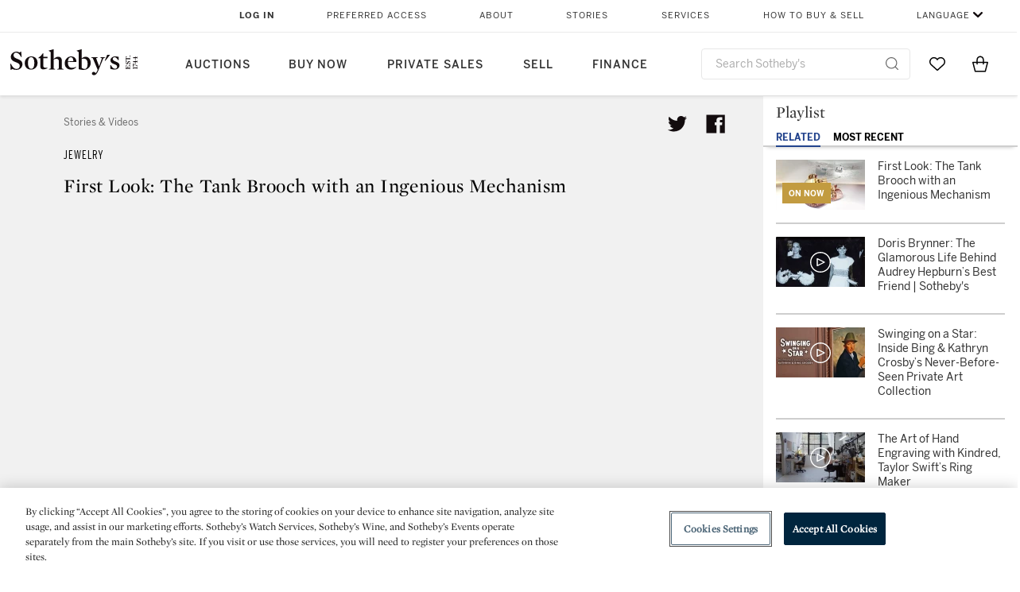

--- FILE ---
content_type: text/html;charset=UTF-8
request_url: https://www.sothebys.com/en/videos/first-look-the-tank-brooch-with-an-ingenious-mechanism
body_size: 28180
content:
<!DOCTYPE html>
<html class="VideoPlaylistPage" lang="en">
    <head>
    <meta charset="UTF-8">

    
    <link rel="preconnect" href="https://cdn.fonts.net">
    <link rel="stylesheet"
        href="https://cdn.fonts.net/kit/604aed6c-1d0b-4404-bedd-e585cecd62fc/604aed6c-1d0b-4404-bedd-e585cecd62fc.css">
    
    
    <script src="https://cdn-ukwest.onetrust.com/scripttemplates/otSDKStub.js" type="text/javascript" charset="UTF-8"
        data-domain-script=7754d653-fe9e-40b1-b526-f0bb1a6ea107></script>
    <script src="/etc/designs/shared/js/stb-global.js"></script>
    
    
    <script>
        !(function () {
            var analytics = window.analytics = window.analytics || [];
            if (!analytics.initialize) {
                if (analytics.invoked) {
                    window.console && console.error && console.error("Segment snippet included twice.");
                } else {
                    analytics.invoked = !0;
                    analytics.methods = ["trackSubmit", "trackClick", "trackLink", "trackForm", "pageview", "identify", "reset", "group", "track", "ready", "alias", "debug", "page", "once", "off", "on"];
                    analytics.factory = function (t) { return function () { var e = Array.prototype.slice.call(arguments); e.unshift(t); analytics.push(e); return analytics } };
                    for (var t = 0; t < analytics.methods.length; t++) {
                        var e = analytics.methods[t];
                        analytics[e] = analytics.factory(e)
                    }
                    analytics.load = function (t, e) {
                        var n = document.createElement("script");
                        n.type = "text/javascript";
                        n.async = !0;
                        n.src = ("https:" === document.location.protocol ? "https://" : "http://") + "cdn.segment.com/analytics.js/v1/" + t + "/analytics.min.js";
                        var o = document.getElementsByTagName("script")[0];
                        o.parentNode.insertBefore(n, o);
                        analytics._loadOptions = e
                    };
                    analytics.SNIPPET_VERSION = "4.1.0";

                    // Fixed syntax for IE11 and consent manager check
                    if (!!navigator.userAgent.match(/Trident\/7\./)) {
                        analytics.load("3DPSfpG4OjRBGEMqXhG0ZZsFghihTZso");
                    }
                }
            }
        })();

        function OptanonWrapper() {
            const isPreview = window.name.includes('PreviewFrame-preview')

            window.addEventListener('animationend', event => {
                const onetrustLoaded = event.animationName === 'onetrust-fade-in'
                if (onetrustLoaded && isPreview && window.Optanon) window.Optanon.Close()
            })

            if (!navigator.userAgent.match(/Trident\/7\./) && !isPreview) { // disable on IE11
                const DEBUG_LABEL = 'SEGMENT_DEBUG';
                const debug = window.localStorage.getItem(DEBUG_LABEL) === 'true';

                try {
                    if (hasCookie('OptanonConsent')) {
                        window.SothebysShared.findSegmentIntegrations("3DPSfpG4OjRBGEMqXhG0ZZsFghihTZso").then(
                            function (integrations) {
                                analytics.load("3DPSfpG4OjRBGEMqXhG0ZZsFghihTZso", {
                                    integrations: integrations
                                });
                                window.addEventListener("OTConsentApplied", onOneTrustChanged);
                            });
                    }
                    function onOneTrustChanged() {
                        window.location.reload();
                    }
                } catch (e) {
                    if (debug) console.error(e);
                };

                function hasCookie(name) {
                    return getCookie(name) != null;
                }

                function getCookie(name) {
                    let match = document.cookie.match(new RegExp('(^| )' + name + '=([^;]+)'));
                    if (match) return match[2];
                }
            }
        }
    </script>
    <link rel="preload" as="script" href="https://sothebys-com.brightspotcdn.com/resource/00000169-4eb2-d078-adfb-6eb2e0750000/styleguide/react/sothebys-components-with-react.min.f4c21afd423a16150d55b37296802fbf.gz.js">
    <link rel="stylesheet" href="https://sothebys-com.brightspotcdn.com/resource/00000169-4eb2-d078-adfb-6eb2e0750000/styleguide/All.min.414daa50e834d99d20720cc4068c1c75.gz.css"><style>.ErrorPage-body {text-align: center; max-width: 667px; margin: 30px auto;}
.ErrorPage-body h1 {
  font-size: 100px;
  line-height: 1;
  letter-spacing: 2.6px;
  font-weight: 400;
  padding-bottom: 20px;
}
.ErrorPage-body h3 {
  font-size: 32px;
  font-weight: 300;
  line-height: 1.25;
  letter-spacing: 2px;
  padding: 0 10px 28px;
  max-width: 440px;
  margin: 0 auto;
}
.ErrorPage-body p {
  font-size: 20px;
  line-height: 1.2;
  padding: 0 10px 30px;
}</style>
<style>.TravexPage-black-background-container[data-white-background] .TravexLocation-eventDateRange {
    color: #000;
}</style>
<style>@media only screen and (max-width: 767px) {
   .AlgoliaGeographicSearchPage .listview-results { grid-template-columns: minmax(100px, 1fr); }
}</style>
<style>.ServiceDetailPage-aside .Address {
    display: none;
}</style>
<style>[data-preferred-content] .GallerySlide-actions {
    display: none;
}</style>
<style>.SearchModule-results .Card dynamic-cta:nth-of-type(odd) a[href] { display: none; }
.SearchModule-results .Card dynamic-cta:nth-of-type(odd) a[href*='http'] { display: flex; }</style>
<style></style><meta name="segment-site-verification" content="XB3b8DBgKNAcJ3nmgDYEFFkbV2OS4QD7"><style></style>
<style></style> <meta name="google-site-verification" content="jatOijsUDn6t0MH8uZbjbex1rYj2tgZZa_x1TAU32To"/> <style></style>
<style>@media only screen and (min-width: 768px) {
.DynamicCarousel-items[data-four-wide] .DynamicCarousel-items-item .Card .Image-uncropped, .MosaicCarousel-items[data-four-wide] .MosaicCarousel-items-item .Card .Image-uncropped {
    max-height: 376px;
    max-width: 100%;
}
}</style>
<style>aside [class$="-cta"] {
    display: block;
    text-align: left;
    margin: 0;
    min-width: unset;
    max-width: unset;
}
aside [class$="-cta"]:empty {
    display: none;
}</style>
<meta name="viewport" content="width=device-width, initial-scale=1"><title>First Look Tank Brooch Ingenious Mechanism</title>

    <meta name="description" content="Discover the mechanical mechanism that brings to life this delicate and detailed brooch. Celebrating the First World War centenary, a time when tanks captured the imagination as a symbol of military might, this is an unusual highlight of Sotheby’s Fine Jewels sale (20 March, London).">
    <link rel="canonical" href="https://www.sothebys.com/en/videos/first-look-the-tank-brooch-with-an-ingenious-mechanism">
    <meta name="brightspot.contentId" content="00000164-61e3-d1db-a5e6-e9e7a9c30000">

    <meta property="og:title" content="First Look: The Tank Brooch with an Ingenious Mechanism">

    <meta property="og:url" content="https://www.sothebys.com/en/videos/first-look-the-tank-brooch-with-an-ingenious-mechanism">

<meta property="og:image" content="http://sothebys-brightspot-migration.s3.amazonaws.com/d8/ac/22/a49f884818c07728e52c1d54d50f0c418ef569dea8dc15ab01b0d4d6b8/tank-brooch-web.jpg">


<meta property="og:image:url" content="http://sothebys-brightspot-migration.s3.amazonaws.com/d8/ac/22/a49f884818c07728e52c1d54d50f0c418ef569dea8dc15ab01b0d4d6b8/tank-brooch-web.jpg">

<meta property="og:image:width" content="640">
<meta property="og:image:height" content="360">
    <meta property="og:image:type" content="image">



    <meta property="og:description" content="Discover the mechanical mechanism that brings to life this delicate and detailed brooch. Celebrating the First World War centenary, a time when tanks captured the imagination as a symbol of military might, this is an unusual highlight of Sotheby’s Fine Jewels sale (20 March, London).">

    <meta property="og:locale" content="en">

    <meta property="og:locale:alternate" content="en">

    <meta property="og:locale:alternate" content="zh-Hant">

    <meta property="og:site_name" content="Sothebys.com">


    
    <meta property="og:video:type" content="video/*">

    <meta property="og:video:width" content="200">

    <meta property="og:video:height" content="113"><meta name="twitter:card" content="summary_large_image"/>





    <meta name="twitter:description" content="Discover the mechanical mechanism that brings to life this delicate and detailed brooch. Celebrating the First World War centenary, a time when tanks captured the imagination as a symbol of military might, this is an unusual highlight of Sotheby’s Fine Jewels sale (20 March, London)."/>



    
    
    <meta name="twitter:image" content="http://sothebys-brightspot-migration.s3.amazonaws.com/d8/ac/22/a49f884818c07728e52c1d54d50f0c418ef569dea8dc15ab01b0d4d6b8/tank-brooch-web.jpg"/>
    









    <meta name="twitter:title" content="First Look: The Tank Brooch with an Ingenious Mechanism"/>



    <meta property="fb:app_id" content="939141536887366">

    <meta property="fb:pages" content="101894826563370">


    <meta property="article:published_time" content="2018-02-20T11:46:06.720Z">


    
        <meta property="article:sr_section" content="Jewelry">
    
<meta property="article:tag" content="Luxury"><meta property="article:tag" content="London"><meta property="article:tag" content="First Look"><link rel="alternate" href="https://www.sothebys.com/en/videos/first-look-the-tank-brooch-with-an-ingenious-mechanism" hreflang="en" /><link rel="apple-touch-icon"sizes="180x180"href="/apple-touch-icon.png">
<link rel="icon"type="image/png"href="/favicon-32x32.png">
<link rel="icon"type="image/png"href="/favicon-16x16.png">

    <script type="application/ld+json">{
  "@context" : "http://schema.org",
  "@type" : "VideoObject",
  "dateModified" : "2021-04-17T14:37:57.198Z",
  "datePublished" : "2018-02-20T11:46:06.720Z",
  "mainEntityOfPage" : {
    "@type" : "WebPage",
    "@id" : "https://www.sothebys.com/en/videos/first-look-the-tank-brooch-with-an-ingenious-mechanism",
    "url" : "https://www.sothebys.com/en/videos/first-look-the-tank-brooch-with-an-ingenious-mechanism"
  },
  "name" : "First Look: The Tank Brooch with an Ingenious Mechanism",
  "publisher" : {
    "@context" : "http://schema.org",
    "@type" : "Organization",
    "contactPoint" : [ {
      "@context" : "http://schema.org",
      "@type" : "ContactPoint",
      "areaServed" : [ "US" ],
      "contactType" : "customer service",
      "telephone" : "+1 212 606 7000"
    }, {
      "@context" : "http://schema.org",
      "@type" : "ContactPoint",
      "areaServed" : [ "UK" ],
      "contactType" : "customer service",
      "telephone" : "+44 (0) 20 7293 5000"
    } ],
    "logo" : {
      "@context" : "http://schema.org",
      "@type" : "ImageObject",
      "height" : "60",
      "name" : "Sotheby's",
      "url" : "https://sothebys-com.brightspotcdn.com/dims4/default/6459e22/2147483647/strip/false/crop/200x60+0+0/resize/200x60!/quality/90/?url=http%3A%2F%2Fsothebys-brightspot.s3.amazonaws.com%2Fdotcom%2Ffa%2F1e%2F824c9f1d4e4f9fb495368c7bafdc%2Ftest-sothebys-logo-200x60-1.png",
      "width" : "200"
    },
    "name" : "Sotheby's",
    "url" : "https://www.sothebys.com"
  },
  "thumbnailUrl" : "https://sothebys-com.brightspotcdn.com/dims4/default/0107c40/2147483647/strip/false/crop/360x360+140+0/resize/225x225!/quality/90/?url=http%3A%2F%2Fsothebys-brightspot-migration.s3.amazonaws.com%2Fd8%2Fac%2F22%2Fa49f884818c07728e52c1d54d50f0c418ef569dea8dc15ab01b0d4d6b8%2Ftank-brooch-web.jpg",
  "uploadDate" : "2018-02-20T11:46:06.720Z",
  "description" : "Discover the mechanical mechanism that brings to life this delicate and detailed brooch. Celebrating the First World War centenary, a time when tanks captured the imagination as a symbol of military might, this is an unusual highlight of Sotheby’s Fine Jewels sale (20 March, London)."
}</script>
    
    <link rel="amphtml" href="https://www.sothebys.com/en/videos/first-look-the-tank-brooch-with-an-ingenious-mechanism?_amp=true">
    
    <script>
        !function () { "use strict"; !function () { if (void 0 === window.Reflect || void 0 === window.customElements || window.customElements.polyfillWrapFlushCallback) return; const t = HTMLElement; window.HTMLElement = { HTMLElement: function () { return Reflect.construct(t, [], this.constructor) } }.HTMLElement, HTMLElement.prototype = t.prototype, HTMLElement.prototype.constructor = HTMLElement, Object.setPrototypeOf(HTMLElement, t) }() }();
    </script>
    
    <script>
        !function () { "use strict"; var n, t = !1, o = [], d = !1; function e() { window.WebComponents.ready = !0, document.dispatchEvent(new CustomEvent("WebComponentsReady", { bubbles: !0 })) } function i() { window.customElements && customElements.polyfillWrapFlushCallback && customElements.polyfillWrapFlushCallback(function (e) { n = e, d && n() }) } function r() { window.HTMLTemplateElement && HTMLTemplateElement.bootstrap && HTMLTemplateElement.bootstrap(window.document), t = !0, c().then(e) } function c() { d = !1; var e = o.map(function (e) { return e instanceof Function ? e() : e }); return o = [], Promise.all(e).then(function () { d = !0, n && n() }).catch(function (e) { console.error(e) }) } window.WebComponents = window.WebComponents || {}, window.WebComponents.ready = window.WebComponents.ready || !1, window.WebComponents.waitFor = window.WebComponents.waitFor || function (e) { e && (o.push(e), t && c()) }, window.WebComponents._batchCustomElements = i; var a = "webcomponents-loader.js", l = []; "attachShadow" in Element.prototype && "getRootNode" in Element.prototype && (!window.ShadyDOM || !window.ShadyDOM.force) || l.push("sd"), window.customElements && !window.customElements.forcePolyfill || l.push("ce"); var s, m, w, u = function () { var e = document.createElement("template"); if (!("content" in e)) return !0; if (!(e.content.cloneNode() instanceof DocumentFragment)) return !0; var n = document.createElement("template"); n.content.appendChild(document.createElement("div")), e.content.appendChild(n); var t = e.cloneNode(!0); return 0 === t.content.childNodes.length || 0 === t.content.firstChild.content.childNodes.length }(); window.Promise && Array.from && window.URL && window.Symbol && !u || (l = ["sd-ce-pf"]), l.length ? (s = "bundles/webcomponents-" + l.join("-") + ".js", m = window.WebComponents.root ? window.WebComponents.root + s : document.querySelector('script[src*="' + a + '"]').src.replace(a, s), (w = document.createElement("script")).src = m, "loading" === document.readyState ? (w.setAttribute("onload", "window.WebComponents._batchCustomElements()"), document.write(w.outerHTML), document.addEventListener("DOMContentLoaded", r)) : (w.addEventListener("load", function () { i(), r() }), w.addEventListener("error", function () { throw new Error("Could not load polyfill bundle" + m) }), document.head.appendChild(w))) : "complete" === document.readyState ? (t = !0, e()) : (window.addEventListener("load", r), window.addEventListener("DOMContentLoaded", function () { window.removeEventListener("load", r), r() })) }();
    </script>
    
    <meta name="brightspot.cached" content="true">

    <link rel="stylesheet" href="https://cdn.jsdelivr.net/npm/keen-slider@6.8.5/keen-slider.min.css" />
    <!-- Add Webcomponents Loader -->
    <script src="https://unpkg.com/@webcomponents/webcomponentsjs@2.5.0/webcomponents-loader.js"></script>

    <!-- Add Custom Elements ES5 Adapter -->
    <script src="https://unpkg.com/@webcomponents/webcomponentsjs@2.5.0/custom-elements-es5-adapter.js"></script>
    <script src="https://unpkg.com/@popperjs/core@2"></script>
    <script src="https://unpkg.com/tippy.js@6"></script>

    <script src="/core/page/ym-utils.js"></script>
    <script src="https://sothebys-com.brightspotcdn.com/resource/00000169-4eb2-d078-adfb-6eb2e0750000/styleguide/All.min.9bbb19ca52665991fb552ba33a16351c.gz.js" async></script><script>
    window.fbAsyncInit = function() {
    FB.init({
    
        appId : '939141536887366',
    
    xfbml : true,
    version : 'v2.9'
    });
    };
    (function(d, s, id){
    var js, fjs = d.getElementsByTagName(s)[0];
    if (d.getElementById(id)) {return;}
    js = d.createElement(s); js.id = id;
    js.src = "//connect.facebook.net/en_US/sdk.js";
    fjs.parentNode.insertBefore(js, fjs);
    }(document, 'script', 'facebook-jssdk'));
</script>
<script>!function(e){var o={};function t(r){if(o[r])return o[r].exports;var n=o[r]={i:r,l:!1,exports:{}};return e[r].call(n.exports,n,n.exports,t),n.l=!0,n.exports}t.m=e,t.c=o,t.d=function(e,o,r){t.o(e,o)||Object.defineProperty(e,o,{enumerable:!0,get:r})},t.r=function(e){"undefined"!=typeof Symbol&&Symbol.toStringTag&&Object.defineProperty(e,Symbol.toStringTag,{value:"Module"}),Object.defineProperty(e,"__esModule",{value:!0})},t.t=function(e,o){if(1&o&&(e=t(e)),8&o)return e;if(4&o&&"object"==typeof e&&e&&e.__esModule)return e;var r=Object.create(null);if(t.r(r),Object.defineProperty(r,"default",{enumerable:!0,value:e}),2&o&&"string"!=typeof e)for(var n in e)t.d(r,n,function(o){return e[o]}.bind(null,n));return r},t.n=function(e){var o=e&&e.__esModule?function(){return e.default}:function(){return e};return t.d(o,"a",o),o},t.o=function(e,o){return Object.prototype.hasOwnProperty.call(e,o)},t.p="",t(t.s=10)}([function(e,o,t){"use strict";Object.defineProperty(o,"__esModule",{value:!0}),o.getCampaigns=o.getCookie=o.removeCookie=o.setCookie=o.getQueryParam=o.isUrlSecure=void 0;var r=function(e){return e&&e.__esModule?e:{default:e}}(t(7)),n=function(e){if(e&&e.__esModule)return e;var o={};if(null!=e)for(var t in e)Object.prototype.hasOwnProperty.call(e,t)&&(o[t]=e[t]);return o.default=e,o}(t(3));var a=function(e,o){try{return e[o]}catch(e){}},i=(o.isUrlSecure=function(e){var o=new r.default(e);return!!o&&"https:"===o.protocol},o.getQueryParam=function(e,o){var t=new r.default(e,!0);if(!Array.isArray(o))return a(t.query,o);var n=void 0,i=!0,s=!1,u=void 0;try{for(var c,l=o[Symbol.iterator]();!(i=(c=l.next()).done);i=!0){var f=c.value,m=a(t.query,f);m&&(void 0===n&&(n={}),n[f]=m)}}catch(e){s=!0,u=e}finally{try{!i&&l.return&&l.return()}finally{if(s)throw u}}return null===n?void 0:n});o.setCookie=function(e){var o=e.name,t=e.value,r=e.expires,a=void 0===r?1:r,i=e.path,s={};a&&(s.expires=a),i&&(s.path=i),n.set(o,t,a)},o.removeCookie=function(e){n.remove(e)},o.getCookie=function(e){n.get(e)},o.getCampaigns=function(e){var o=i(e,["aecmp","cmp"]);if(o){var t=o.aecmp,r=o.cmp;return t||r}}},function(e,o,t){"use strict";Object.defineProperty(o,"__esModule",{value:!0}),o.campaign=void 0;var r=t(0);o.campaign=function(e){try{var o={cookieName:"aecmp",patterns:{alwaysIgnore:[/^Simple_Registration_Complete$/],ignoreIfPrior:[/^email_SimpleAccountWelcome_Estimates_zaius_\d{1,2}-[a-z]{1,3}-\d{1,2}$/i]}},t=function(e,o){return e.test(o)},n=(0,r.getCookie)(o.cookieName);n&&!0===o.patterns.alwaysIgnore.some(function(e){return t(e,n)})&&((0,r.removeCookie)(o.cookieName),n=void 0);var a=(0,r.getCampaigns)(e);if(!a)return;if(n&&n===a)return;if(!0===o.patterns.alwaysIgnore.some(function(e){return t(e,a)}))return;if(!n)return void(0,r.setCookie)({name:o.cookieName,value:a,expires:30});if(!0===o.patterns.ignoreIfPrior.some(function(e){return t(e,a)}))return;(0,r.setCookie)({name:o.cookieName,value:a,expires:30})}catch(e){console.error(e)}}},function(e,o,t){"use strict";Object.defineProperty(o,"__esModule",{value:!0}),o.traffic=void 0;var r=t(0);o.traffic=function(e,o){try{var t=(0,r.isUrlSecure)(o),n=function(e){return"AE-"+e},a={set:function(e,o){t?window.sessionStorage.setItem(n(e),"string"==typeof o?o:JSON.stringify(o)):(0,r.setCookie)({name:n(e),value:o})},get:function(e){if(t)return window.sessionStorage.getItem(n(e));(0,r.getCookie)(n(e))},remove:function(e){if(t)return window.sessionStorage.removeItem(n(e));(0,r.removeCookie)(n(e))},replace:function(e){if(t&&!window.sessionStorage.getItem(n(e))){var o=(0,r.getCookie)(n(e));o&&(window.sessionStorage.setItem(n(e),o),(0,r.removeCookie)(n(e)))}}},i=void 0,s=void 0,u=void 0,c=void 0,l=void 0,f={keyName:"aetrfc",referrer:e,types:{d:"direct",r:"referral",o:"organic",p:"paid",c:"campaign"},internalDomains:["sothebys.com","auth0.com","sothebys.io"],patterns:{alwaysIgnore:[/^Simple_Registration_Complete$/],ignoreIfPrior:[/^email_SimpleAccountWelcome_Estimates_zaius_\d{1,2}-[a-z]{1,3}-\d{1,2}$/i],href:/(?:https?:\/\/)?((?:[\w-.])+)(?:\/?$|(?:\/?[^\?]\/?)+)(?:(?:\?)([^#]+))?/i},searchEngines:[{n:"360.cn",u:["360.cn"],q:"q"},{n:"Alice",u:["www.alice.com","aliceadsl.fr"],q:"qs"},{n:"Alltheweb",u:["www.alltheweb.com"],q:"q"},{n:"Altavista",u:["www.altavista.com"],q:"q"},{n:"AOL",u:["www.aol.com"],q:["encquery, q, query"]},{n:"Ask",u:["www.ask.com","search.aol.","alicesuche.aol."],q:"q"},{n:"Auone",u:["search.auone.jp"],q:"q"},{n:"Avg",u:["isearch.avg.com"],q:"q"},{n:"Babylon",u:["search.babylon.com"],q:"q"},{n:"Baidu",u:["www.baidu.com"],q:"wd, word"},{n:"Biglobe",u:["biglobe.ne.jp"],q:"q"},{n:"Bing",u:["www.bing."],q:"q"},{n:"Centrum.cz",u:["search.centrum.cz"],q:"q"},{n:"Comcast",u:["search.comcast.net"],q:"q"},{n:"Conduit",u:["search.conduit.com"],q:"q"},{n:"CNN",u:["www.cnn.com/SEARCH"],q:"query"},{n:"Daum",u:["www.daum.net"],q:"q"},{n:"Ekolay",u:["www.ekolay.net"],q:"q"},{n:"Eniro",u:["www.eniro.se"],q:"search_word"},{n:"Globo",u:["www.globo.com/busca"],q:"q"},{n:"go.mail.ru",u:["go.mail.ru"],q:"q"},{n:"Google",u:["www.google."],q:"q"},{n:"goo.ne",u:["goo.ne.jp"],q:"MT"},{n:"haosou.com",u:["www.haosou.com/s"],q:"q"},{n:"Incredimail",u:["search.incredimail.com"],q:"q"},{n:"Kvasir",u:["www.kvasir.no"],q:"q"},{n:"Live",u:["www.bing."],q:"q"},{n:"Lycos",u:["www.lycos."],q:"q"},{n:"Lycos",u:["search.lycos."],q:"query"},{n:"Mamma",u:["www.mamma.com"],q:"query"},{n:"MSN",u:["www.msn.com","money.msn.com","local.msn.com"],q:"q"},{n:"Mynet",u:["www.mynet.com"],q:"q"},{n:"Najdi",u:["najdi.si"],q:"q"},{n:"Naver",u:["www.naver.com"],q:"query"},{n:"Netscape",u:["search.netscape.com"],q:"query"},{n:"ONET",u:["szukaj.onet.pl"],q:"q, qt"},{n:"Ozu",u:["www.ozu.es"],q:"q"},{n:"PCHome",u:["www.pchome.com"],q:"q"},{n:"Rakuten",u:["rakuten."],q:"qt"},{n:"Rambler",u:["rambler.ru"],q:"query"},{n:"Search-results",u:["search-results.com"],q:"q"},{n:"search.smt.docomo",u:["search.smt.docomo.ne.jp"],q:"MT"},{n:"Sesam",u:["sesam.no"],q:"q"},{n:"Seznam",u:["www.seznam.cz"],q:"q"},{n:"So.com",u:["www.so.com/s"],q:"q"},{n:"Sogou",u:["www.sogou.com"],q:"query"},{n:"Startsiden",u:["www.startsiden.no/sok"],q:"q"},{n:"Szukacz",u:["www.szukacz.pl"],q:"q"},{n:"Terra",u:["buscador.terra.com.br"],q:"query"},{n:"Tut.by",u:["search.tut.by"],q:"query"},{n:"Ukr",u:["search.ukr.net"],q:"q"},{n:"Virgilio",u:["search.virgilio.it"],q:"qs"},{n:"Voila",u:["www.voila.fr"],q:"rdata"},{n:"Wirtulana Polska",u:["www.wp.pl"],q:"szukaj"},{n:"Yahoo",u:["www.yahoo.","yahoo.","m.yahoo.com"],q:"p"},{n:"Yandex",u:["www.yandex.com","yandex.ru"],q:"text"},{n:"Yam",u:["www.yam.com"],q:"k"}]},m=(0,r.getCampaigns)(o),p=!1;if(f.internalDomains.map(function(e){f.referrer.indexOf(e)>-1&&(p=!0)}),p)return void a.replace(f.keyName);var w=f.referrer.match(f.patterns.href);if(null===w)i=f.types.d;else{var h=w[1];l=h||"".toLowerCase();var y=null;f.searchEngines.map(function(e,o){(Array.isArray(e.u)?e.u:[e.u]).map(function(o){h.indexOf(o.toLowerCase())>-1&&(y=e)})});var d=null;try{d=f.referrer.split("?")[0]}catch(e){}u=d,null===y?i=f.types[m?"c":"r"]:(i=f.types[m?"p":"o"],s=y.n,c=function(o){if(!Array.isArray(o))return(0,r.getQueryParam)(e,o)||"";var t=(0,r.getQueryParam)(e,o);if(!t)return"";console.log(JSON.stringify(t,null,2));var n="";for(var a in t)n=n+(n?" ":"")+t[a];return n}(y.q))}var q={type:i,entry_path:window.location.pathname};s&&(q.source=s),l&&(q.domain=l),u&&(q.referring_url=u),c&&(q.keywords=c),a.set(f.keyName,q)}catch(e){console.error(e)}}},function(e,o,t){"use strict";Object.defineProperty(o,"__esModule",{value:!0});o.get=function(e){try{var o=new RegExp(e+"=([^;]+)").exec(document.cookie);try{return JSON.parse(o[1])}catch(e){return o[1]}}catch(e){}},o.set=function(e,o,t){var r=new Date;r.setTime(r.getTime()+86400*t*1e3),document.cookie=e+"="+JSON.stringify(o)+";expires="+r.toUTCString()+"; path=/"},o.remove=function(e){document.cookie=e+"=;expires=Thu, 01 Jan 1970 00:00:01 GMT; path=/"}},function(e,o,t){"use strict";var r=Object.prototype.hasOwnProperty;function n(e){return decodeURIComponent(e.replace(/\+/g," "))}o.stringify=function(e,o){o=o||"";var t=[];for(var n in"string"!=typeof o&&(o="?"),e)r.call(e,n)&&t.push(encodeURIComponent(n)+"="+encodeURIComponent(e[n]));return t.length?o+t.join("&"):""},o.parse=function(e){for(var o,t=/([^=?&]+)=?([^&]*)/g,r={};o=t.exec(e);){var a=n(o[1]),i=n(o[2]);a in r||(r[a]=i)}return r}},function(e,o,t){"use strict";e.exports=function(e,o){if(o=o.split(":")[0],!(e=+e))return!1;switch(o){case"http":case"ws":return 80!==e;case"https":case"wss":return 443!==e;case"ftp":return 21!==e;case"gopher":return 70!==e;case"file":return!1}return 0!==e}},function(e,o,t){"use strict";var r,n="function"==typeof Symbol&&"symbol"==typeof Symbol.iterator?function(e){return typeof e}:function(e){return e&&"function"==typeof Symbol&&e.constructor===Symbol&&e!==Symbol.prototype?"symbol":typeof e};r=function(){return this}();try{r=r||Function("return this")()||(0,eval)("this")}catch(e){"object"===("undefined"==typeof window?"undefined":n(window))&&(r=window)}e.exports=r},function(e,o,t){"use strict";(function(o){var r="function"==typeof Symbol&&"symbol"==typeof Symbol.iterator?function(e){return typeof e}:function(e){return e&&"function"==typeof Symbol&&e.constructor===Symbol&&e!==Symbol.prototype?"symbol":typeof e},n=t(5),a=t(4),i=/^([a-z][a-z0-9.+-]*:)?(\/\/)?([\S\s]*)/i,s=/^[A-Za-z][A-Za-z0-9+-.]*:\/\//,u=[["#","hash"],["?","query"],["/","pathname"],["@","auth",1],[NaN,"host",void 0,1,1],[/:(\d+)$/,"port",void 0,1],[NaN,"hostname",void 0,1,1]],c={hash:1,query:1};function l(e){var t,n=o&&o.location||{},a={},i=void 0===(e=e||n)?"undefined":r(e);if("blob:"===e.protocol)a=new m(unescape(e.pathname),{});else if("string"===i)for(t in a=new m(e,{}),c)delete a[t];else if("object"===i){for(t in e)t in c||(a[t]=e[t]);void 0===a.slashes&&(a.slashes=s.test(e.href))}return a}function f(e){var o=i.exec(e);return{protocol:o[1]?o[1].toLowerCase():"",slashes:!!o[2],rest:o[3]}}function m(e,o,t){if(!(this instanceof m))return new m(e,o,t);var i,s,c,p,w,h,y=u.slice(),d=void 0===o?"undefined":r(o),q=this,v=0;for("object"!==d&&"string"!==d&&(t=o,o=null),t&&"function"!=typeof t&&(t=a.parse),o=l(o),i=!(s=f(e||"")).protocol&&!s.slashes,q.slashes=s.slashes||i&&o.slashes,q.protocol=s.protocol||o.protocol||"",e=s.rest,s.slashes||(y[2]=[/(.*)/,"pathname"]);v<y.length;v++)c=(p=y[v])[0],h=p[1],c!=c?q[h]=e:"string"==typeof c?~(w=e.indexOf(c))&&("number"==typeof p[2]?(q[h]=e.slice(0,w),e=e.slice(w+p[2])):(q[h]=e.slice(w),e=e.slice(0,w))):(w=c.exec(e))&&(q[h]=w[1],e=e.slice(0,w.index)),q[h]=q[h]||i&&p[3]&&o[h]||"",p[4]&&(q[h]=q[h].toLowerCase());t&&(q.query=t(q.query)),i&&o.slashes&&"/"!==q.pathname.charAt(0)&&(""!==q.pathname||""!==o.pathname)&&(q.pathname=function(e,o){for(var t=(o||"/").split("/").slice(0,-1).concat(e.split("/")),r=t.length,n=t[r-1],a=!1,i=0;r--;)"."===t[r]?t.splice(r,1):".."===t[r]?(t.splice(r,1),i++):i&&(0===r&&(a=!0),t.splice(r,1),i--);return a&&t.unshift(""),"."!==n&&".."!==n||t.push(""),t.join("/")}(q.pathname,o.pathname)),n(q.port,q.protocol)||(q.host=q.hostname,q.port=""),q.username=q.password="",q.auth&&(p=q.auth.split(":"),q.username=p[0]||"",q.password=p[1]||""),q.origin=q.protocol&&q.host&&"file:"!==q.protocol?q.protocol+"//"+q.host:"null",q.href=q.toString()}m.prototype={set:function(e,o,t){var r=this;switch(e){case"query":"string"==typeof o&&o.length&&(o=(t||a.parse)(o)),r[e]=o;break;case"port":r[e]=o,n(o,r.protocol)?o&&(r.host=r.hostname+":"+o):(r.host=r.hostname,r[e]="");break;case"hostname":r[e]=o,r.port&&(o+=":"+r.port),r.host=o;break;case"host":r[e]=o,/:\d+$/.test(o)?(o=o.split(":"),r.port=o.pop(),r.hostname=o.join(":")):(r.hostname=o,r.port="");break;case"protocol":r.protocol=o.toLowerCase(),r.slashes=!t;break;case"pathname":case"hash":if(o){var i="pathname"===e?"/":"#";r[e]=o.charAt(0)!==i?i+o:o}else r[e]=o;break;default:r[e]=o}for(var s=0;s<u.length;s++){var c=u[s];c[4]&&(r[c[1]]=r[c[1]].toLowerCase())}return r.origin=r.protocol&&r.host&&"file:"!==r.protocol?r.protocol+"//"+r.host:"null",r.href=r.toString(),r},toString:function(e){e&&"function"==typeof e||(e=a.stringify);var o,t=this,n=t.protocol;n&&":"!==n.charAt(n.length-1)&&(n+=":");var i=n+(t.slashes?"//":"");return t.username&&(i+=t.username,t.password&&(i+=":"+t.password),i+="@"),i+=t.host+t.pathname,(o="object"===r(t.query)?e(t.query):t.query)&&(i+="?"!==o.charAt(0)?"?"+o:o),t.hash&&(i+=t.hash),i}},m.extractProtocol=f,m.location=l,m.qs=a,e.exports=m}).call(this,t(6))},function(e,o,t){"use strict";Object.defineProperty(o,"__esModule",{value:!0}),o.affiliate=void 0;var r=t(0);o.affiliate=function(e){try{var o=(0,r.getQueryParam)(e,["ranSiteID","clickdate"]);if(!o)return;var t=o.ranSiteID,n=o.clickdate;if(!t||!n)return;(0,r.removeCookie)("aeaffd"),(0,r.setCookie)({name:"aeaffd",value:{click_date:n,site_id:t},expires:30})}catch(e){console.error(e)}}},function(e,o,t){"use strict";var r=t(8),n=t(2),a=t(1);try{var i=window.location.href,s=document.referrer;(0,r.affiliate)(i),(0,n.traffic)(s,i),(0,a.campaign)(i)}catch(e){console.error(e)}},function(e,o,t){e.exports=t(9)}]);</script>
<script>(function() {    
    var getCookie = function(name) {
      var value = "; " + document.cookie;
      var parts = value.split("; " + name + "=");
      if (parts.length == 2) return parts.pop().split(";").shift();
    }

    var aecmpCookie = getCookie('aecmp');
    if (aecmpCookie !== undefined) {
        document.cookie = 'aecmp=' + encodeURI(decodeURI(getCookie('aecmp'))) +  ';path=/;expires=' + new Date(new Date().getTime() + 60*60*24*30*1000).toUTCString();
    }
})();</script>
</head>

    <body class="VideoPlaylistPage-body" data-redactable-token="-----BEGIN PUBLIC [base64]/McLQIDAQAB-----END PUBLIC KEY-----"
    data-page-properties='{
      "0": "","jwt_key_prefix": "http://schemas.sothebys.com","auth0Domain": [&quot;accounts.sothebys.com&quot;],"auth0ClientID": "T7hr3mPabRS4lVwwyVr7gqCzF8Lg0m7s","auth0Audience": "https://customer.api.sothebys.com","jwtIssuer": "www.sothebys.com","domain": "sothebys.com","vikingCustomerApi": "https://customerapi.prod.sothelabs.com/graphql"}'
    data-tracking='{"content_type": "Videos","department_category": "Jewelry","name": "Videos: First Look: The Tank Brooch with an Ingenious Mechanism","editorial_content": "/en/videos/first-look-the-tank-brooch-with-an-ingenious-mechanism","topic": "Jewelry","language": "English",
    "preferred_content": "false"
    }'
        data-with-playlist
        >
        <svg xmlns="http://www.w3.org/2000/svg" version="1.1" style="display:none" id="iconsMap">
            <symbol id="chevron" viewBox="0 0 24 13" role="presentation">
                <title>Chevron</title>
                <path d="M23.0287589,11.9714057 C23.2542377,12.192216 23.6160264,12.1884314 23.8368367,11.9629526 C24.057647,11.7374739 24.0538624,11.3756851 23.8283836,11.1548748 L12.6042778,0.163163174 C12.3842387,-0.0523200037 12.0330147,-0.0546587542 11.8101255,0.157875028 L0.177089588,11.2504423 C-0.0513097512,11.4682302 -0.0599119823,11.8299365 0.157875968,12.0583359 C0.375663918,12.2867352 0.737370183,12.2953374 0.965769522,12.0775495 L12.1991742,1.36604663 L23.0287589,11.9714057 Z"></path>
            </symbol>
        </svg>
        <div data-sothebys-component-url="header" data-brightspot-hosted="true"></div>
        
        <main class="VideoPlaylistPage-main">
            <ps-video-playlist data-cancel-text="Cancel">
                <div class="VideoPlaylistPage-pageWrapper" data-video-wrapper>
                    <div class="VideoPlaylistPage-info" data-standard-header>
                        
                            <div class="VideoPlaylistPage-actions"><div class="ActionBar">
    
        <ul class="ActionBar-items">
            
                <li class="ActionBar-items-item"><a class="TwitterTweetButton" aria-label="Tweet this article" data-icon="Tweet" href="https://twitter.com/intent/tweet?url=https://www.sothebys.com/en/videos/first-look-the-tank-brooch-with-an-ingenious-mechanism&text=First%20Look%3A%20The%20Tank%20Brooch%20with%20an%20Ingenious%20Mechanism"
    target="_blank"
><svg class="TwitterSvg" width="30px" height="25px" viewBox="0 0 30 25" version="1.1" xmlns="http://www.w3.org/2000/svg" xmlns:xlink="http://www.w3.org/1999/xlink">
    <!-- Generator: Sketch 49 (51002) - http://www.bohemiancoding.com/sketch -->
    <desc>Created with Sketch.</desc>
    <defs></defs>
    <g id="Symbols" stroke="none" stroke-width="1" fill="none" fill-rule="evenodd">
        <g id="Footer-1440" transform="translate(-409.000000, -42.000000)" fill="#130C0E" data-svg-fill>
            <g id="Social-Block-Footer">
                <g>
                    <g id="Group" transform="translate(207.000000, 28.000000)">
                        <path d="M232,16.8858743 C230.89615,17.3752814 229.709865,17.7064019 228.465046,17.8549905 C229.735496,17.0933441 230.71154,15.8869711 231.17116,14.4499221 C229.981758,15.1551117 228.66455,15.6673786 227.26283,15.9434278 C226.13993,14.7470992 224.540438,14 222.77019,14 C219.37101,14 216.61502,16.7556428 216.61502,20.1544767 C216.61502,20.6369566 216.669745,21.1066213 216.774693,21.557236 C211.659297,21.300583 207.124055,18.8500837 204.088553,15.1263638 C203.558621,16.0352133 203.25521,17.0926514 203.25521,18.220747 C203.25521,20.3560584 204.341742,22.2399123 205.993188,23.3437626 C204.984241,23.3115511 204.035213,23.0348092 203.205334,22.5738036 C203.204988,22.5994343 203.204988,22.6250649 203.204988,22.6513883 C203.204988,25.6332044 205.326445,28.1207643 208.142008,28.6863707 C207.625584,28.826993 207.081799,28.9024996 206.520695,28.9024996 C206.123766,28.9024996 205.738267,28.8637072 205.362466,28.7920106 C206.145587,31.2369682 208.41875,33.0165676 211.112048,33.0660971 C209.005484,34.7171968 206.351671,35.7008601 203.468221,35.7008601 C202.971194,35.7008601 202.481441,35.6717659 202,35.6149628 C204.723778,37.3613116 207.958783,38.3803036 211.434855,38.3803036 C222.755643,38.3803036 228.946834,29.0015586 228.946834,20.8683253 C228.946834,20.6012815 228.940599,20.3359695 228.928823,20.0720429 C230.131386,19.204064 231.17497,18.1203025 232,16.8858743" id="Fill-13"></path>
                    </g>
                </g>
            </g>
        </g>
    </g>
</svg>
</a>
</li>
            
                <li class="ActionBar-items-item"><a class="FacebookShareButton" aria-label="Share article on facebook" data-icon="Facebook"
    href="https://www.facebook.com/dialog/share?app_id=939141536887366&display=popup&href=https://www.sothebys.com/en/videos/first-look-the-tank-brooch-with-an-ingenious-mechanism"
    target="_blank"
><svg class="FacebookSvg" width="31px" height="30px" viewBox="0 0 31 30" version="1.1" xmlns="http://www.w3.org/2000/svg" xmlns:xlink="http://www.w3.org/1999/xlink">
    <!-- Generator: Sketch 49 (51002) - http://www.bohemiancoding.com/sketch -->
    <desc>Created with Sketch.</desc>
    <defs></defs>
    <g id="Symbols" stroke="none" stroke-width="1" fill="none" fill-rule="evenodd">
        <g id="Footer-1440" transform="translate(-588.000000, -39.000000)" fill="#130C0E" data-svg-fill>
            <g id="Social-Block-Footer">
                <g>
                    <g id="Group" transform="translate(207.000000, 28.000000)">
                        <path d="M381.621862,41 L411.621862,41 L411.621862,11 L381.621862,11 L381.621862,41 Z M407.489798,19.4811718 L404.746529,19.4811718 C403.78699,19.4811718 403.443296,20.0303089 403.443296,20.7844057 L403.443296,23.3903901 L407.489798,23.3903901 L407.009303,27.9860299 L403.443296,27.9860299 L403.574102,40.9967129 L398.155724,40.9967129 L398.024917,27.9860299 L395.281648,27.9860299 L395.281648,23.3903901 L398.024917,23.3903901 L398.024917,20.7844057 C398.024917,17.6979262 399.053582,15.2292261 403.443296,15.0919418 L407.489798,15.0919418 L407.489798,19.4811718 Z" id="Fill-11"></path>
                    </g>
                </g>
            </g>
        </g>
    </g>
</svg>
</a>
</li>
            
        </ul>
    
</div>
</div>
                        
                        
                            <div class="VideoPlaylistPage-breadcrumbs">
                                
                                    <div class="VideoPlaylistPage-breadcrumbs-breadcrumb"><a class="Link" href="https://www.sothebys.com/en/stories-videos">Stories &amp; Videos</a>
                                        <svg xmlns="http://www.w3.org/2000/svg" version="1.1">
                                            <use xlink:href="#chevron"/>
                                        </svg>
                                    </div>
                                
                            </div>
                        
                        
                            <div class="VideoPlaylistPage-topicName" data-video-topic>
                                <a class="Link" href="https://www.sothebys.com/en/departments/jewelry">Jewelry</a>
                            </div>
                        
                        
                            <h1 class="VideoPlaylistPage-headline" data-video-title>First Look: The Tank Brooch with an Ingenious Mechanism</h1>
                        
                        
                    </div>
                    <div class="VideoPlaylistPage-lead">
                        
                            <div class="VideoPlaylistPage-player" data-video-player-wrapper>
                                
                                    
    <h1 class="sr-only">First Look: The Tank Brooch with an Ingenious Mechanism</h1>

<div class="VideoPlayerWrapper"
    data-redact-content="false"
    data-brightspot-id="_ScrYufq8jk"
    data-video-title="First Look: The Tank Brooch with an Ingenious Mechanism"
    data-video-tracking-props="{&quot;department_category&quot;:&quot;Jewelry&quot;,&quot;keywords&quot;:[&quot;First Look&quot;]}">
    <div
    class="YouTubeVideoPlayer"
    data-video-player
    data-player-id="f8081a9e263ad4c9d98588c91592fb93c"
    data-video-id="_ScrYufq8jk"
    data-video-title="First Look: The Tank Brooch with an Ingenious Mechanism">
<iframe id="YouTubeVideoPlayer-f8081a9e263ad4c9d98588c91592fb93c" allowfullscreen src="https://www.youtube.com/embed/_ScrYufq8jk?enablejsapi=1"></iframe>
</div>


    
        <ul class="VideoPlayerWrapper-endCardList" data-end-card-list>
            <li class="EndCard video" data-type="video"  data-studios-promo>
    <a href="https://www.sothebys.com/en/videos/picasso-in-private-arcadia" href="https://www.sothebys.com/en/videos/picasso-in-private-arcadia">
        
            <div class="EndCard-media">
                
                    <picture>
    
    
        
            
        
    

    
    
        
    
        <source type="image/webp"  width="300"
     height="150"
    data-srcset="https://sothebys-com.brightspotcdn.com/dims4/default/6d579da/2147483647/strip/true/crop/640x320+0+20/resize/300x150!/format/webp/quality/90/?url=http%3A%2F%2Fsothebys-brightspot-migration.s3.amazonaws.com%2F7f%2F85%2F99%2F59c64621c016230d6ffd8c77f3e80a8c72e1bc0df69c5c8ebb5d750221%2Farcadia-still.jpg" srcset='[data-uri]'
/>
    

    
        <source width="300"
     height="150"
    data-srcset="https://sothebys-com.brightspotcdn.com/dims4/default/b57fded/2147483647/strip/true/crop/640x320+0+20/resize/300x150!/quality/90/?url=http%3A%2F%2Fsothebys-brightspot-migration.s3.amazonaws.com%2F7f%2F85%2F99%2F59c64621c016230d6ffd8c77f3e80a8c72e1bc0df69c5c8ebb5d750221%2Farcadia-still.jpg" srcset='[data-uri]'
/>
    

    
    
    <img class="Image lazyload " alt="" width="300" height="150"
        data-src="https://sothebys-com.brightspotcdn.com/dims4/default/b57fded/2147483647/strip/true/crop/640x320+0+20/resize/300x150!/quality/90/?url=http%3A%2F%2Fsothebys-brightspot-migration.s3.amazonaws.com%2F7f%2F85%2F99%2F59c64621c016230d6ffd8c77f3e80a8c72e1bc0df69c5c8ebb5d750221%2Farcadia-still.jpg" src="[data-uri]"
    >

</picture>
                
            </div>
        
        <div class="EndCard-info">
            <div class="EndCard-info-wrapper">
                <div class="EndCard-info-container">
                    
                        <div class="EndCard-category">Impressionist &amp; Modern Art</div>
                    
                    
                        <div class="EndCard-title">Picasso in Private: Arcadia</div>
                    
                </div>
            </div>
        </div>
    </a>
</li><li class="EndCard video" data-type="video"  data-studios-promo>
    <a href="https://www.sothebys.com/en/videos/supreme-number-one-a-most-magnificent-chinese-treasure" href="https://www.sothebys.com/en/videos/supreme-number-one-a-most-magnificent-chinese-treasure">
        
            <div class="EndCard-media">
                
                    <picture>
    
    
        
            
        
    

    
    
        
    
        <source type="image/webp"  width="300"
     height="150"
    data-srcset="https://sothebys-com.brightspotcdn.com/dims4/default/8b88c5a/2147483647/strip/true/crop/640x320+0+20/resize/300x150!/format/webp/quality/90/?url=http%3A%2F%2Fsothebys-brightspot-migration.s3.amazonaws.com%2F67%2F2c%2F6c%2F9b4635b0c02adcae15ddc8e195ebd351756772c58ac77d6354548324d7%2Fsupreme-still.jpg" srcset='[data-uri]'
/>
    

    
        <source width="300"
     height="150"
    data-srcset="https://sothebys-com.brightspotcdn.com/dims4/default/ad65539/2147483647/strip/true/crop/640x320+0+20/resize/300x150!/quality/90/?url=http%3A%2F%2Fsothebys-brightspot-migration.s3.amazonaws.com%2F67%2F2c%2F6c%2F9b4635b0c02adcae15ddc8e195ebd351756772c58ac77d6354548324d7%2Fsupreme-still.jpg" srcset='[data-uri]'
/>
    

    
    
    <img class="Image lazyload " alt="" width="300" height="150"
        data-src="https://sothebys-com.brightspotcdn.com/dims4/default/ad65539/2147483647/strip/true/crop/640x320+0+20/resize/300x150!/quality/90/?url=http%3A%2F%2Fsothebys-brightspot-migration.s3.amazonaws.com%2F67%2F2c%2F6c%2F9b4635b0c02adcae15ddc8e195ebd351756772c58ac77d6354548324d7%2Fsupreme-still.jpg" src="[data-uri]"
    >

</picture>
                
            </div>
        
        <div class="EndCard-info">
            <div class="EndCard-info-wrapper">
                <div class="EndCard-info-container">
                    
                        <div class="EndCard-category">Chinese Works of Art</div>
                    
                    
                        <div class="EndCard-title">Supreme Number One – A Most Magnificent Chinese Treasure</div>
                    
                </div>
            </div>
        </div>
    </a>
</li><li class="EndCard video" data-type="video"  data-studios-promo>
    <a href="https://www.sothebys.com/en/videos/emile-galle-the-pioneer-who-put-poetry-into-decorative-arts" href="https://www.sothebys.com/en/videos/emile-galle-the-pioneer-who-put-poetry-into-decorative-arts">
        
            <div class="EndCard-media">
                
                    <picture>
    
    
        
            
        
    

    
    
        
    
        <source type="image/webp"  width="300"
     height="150"
    data-srcset="https://sothebys-com.brightspotcdn.com/dims4/default/1d4d5a2/2147483647/strip/true/crop/640x320+0+20/resize/300x150!/format/webp/quality/90/?url=http%3A%2F%2Fsothebys-brightspot-migration.s3.amazonaws.com%2F53%2Fab%2Ffe%2Ff17a4669bffda3748e26a72050273d6f6c3d98332993563440d8521c04%2Fgalle-still.jpg" srcset='[data-uri]'
/>
    

    
        <source width="300"
     height="150"
    data-srcset="https://sothebys-com.brightspotcdn.com/dims4/default/38a5609/2147483647/strip/true/crop/640x320+0+20/resize/300x150!/quality/90/?url=http%3A%2F%2Fsothebys-brightspot-migration.s3.amazonaws.com%2F53%2Fab%2Ffe%2Ff17a4669bffda3748e26a72050273d6f6c3d98332993563440d8521c04%2Fgalle-still.jpg" srcset='[data-uri]'
/>
    

    
    
    <img class="Image lazyload " alt="" width="300" height="150"
        data-src="https://sothebys-com.brightspotcdn.com/dims4/default/38a5609/2147483647/strip/true/crop/640x320+0+20/resize/300x150!/quality/90/?url=http%3A%2F%2Fsothebys-brightspot-migration.s3.amazonaws.com%2F53%2Fab%2Ffe%2Ff17a4669bffda3748e26a72050273d6f6c3d98332993563440d8521c04%2Fgalle-still.jpg" src="[data-uri]"
    >

</picture>
                
            </div>
        
        <div class="EndCard-info">
            <div class="EndCard-info-wrapper">
                <div class="EndCard-info-container">
                    
                        <div class="EndCard-category">20th Century Design</div>
                    
                    
                        <div class="EndCard-title">Emile Gallé: The Pioneer Who Put Poetry into Decorative Arts</div>
                    
                </div>
            </div>
        </div>
    </a>
</li>
        </ul>
    
</div>
                                
                            </div>
                        
                    </div>
                    
                        <article class="VideoPlaylistPage-richTextCaption">
                            <div class="VideoPlaylistPage-richTextCaption-body"><p>Discover the mechanical mechanism that brings to life <a class="Link" href="http://www.sothebys.com/en/auctions/ecatalogue/2018/fine-jewels-l18050/lot.284.html">this delicate and detailed brooch</a>. Celebrating the First World War centenary, a time when tanks captured the imagination as a symbol of military might, this is an unusual highlight of Sotheby’s <a class="Link" href="http://www.sothebys.com/en/auctions/2018/fine-jewels-l18050.html">Fine Jewels sale (20 March, London)</a>.<br></p></div>
                        </article>
                    
                </div>

                

                
                    <aside class="VideoPlaylistPage-playlist">
                        <div class="VideoPlaylistPage-playlist-header">
                            <div class="VideoPlaylistPage-playlist-title">Playlist</div>
                            <svg xmlns="http://www.w3.org/2000/svg" version="1.1">
                                <use xlink:href="#chevron"/>
                            </svg>
                        </div>
                        <tabs-playlist class="TabsPlaylist">
    
        <ul class="TabsPlaylist-tabs">
            
                <li>
                    <div class="TabsPlaylist-tab" data-tab-id="related" data-active="true" data-tab data-internal-name="Related Playlist | Global DO NOT EDIT">Related</div>
                </li>
            
                <li>
                    <div class="TabsPlaylist-tab" data-tab-id="most-recent"  data-tab data-internal-name="Most Recent Playlist | Global DO NOT EDIT">Most Recent</div>
                </li>
            
        </ul>
    
    <div class="TabsPlaylist-content" data-tabs-playlist-content>
        
            <div class="TabsPlaylist-panel" data-visible="true" data-panel-id="related" data-tab-panel>
                <div class="TabPlaylistItem">
    
        <div class="TabPlaylistItem-content">
            
                <ul class="VideoPlaylist-items">
    
		<li class="VideoPlaylist-items-item">
			<div class="PlaylistItem"
    data-content-type="video"
    data-item-url="https://www.sothebys.com/en/videos/first-look-the-tank-brooch-with-an-ingenious-mechanism"
    data-fragment-url="https://www.sothebys.com/en/videos/first-look-the-tank-brooch-with-an-ingenious-mechanism?_fragmentId=00000164-61e3-d1db-a5e6-e9e7a9c30000&amp;_fragmentParent=00000164-61e3-d1db-a5e6-e9e7a9c30000&amp;_fragmentSignature=51f5089b4f3efc9498ee2fbfc6885e9377c7c61b&amp;_fragmentContext=[base64]"
    
     data-video-category="Jewelry" 
    
    >
    
        <div class="PlaylistItem-media">
            <div class="PlaylistItem-media-image">
                
                    <picture>
    
    
        
            
        
    

    
    
        
    
        <source type="image/webp"  width="112"
     height="63"
    srcset="https://sothebys-com.brightspotcdn.com/dims4/default/4f8d7bf/2147483647/strip/true/crop/640x360+0+0/resize/112x63!/format/webp/quality/90/?url=http%3A%2F%2Fsothebys-brightspot-migration.s3.amazonaws.com%2Fd8%2Fac%2F22%2Fa49f884818c07728e52c1d54d50f0c418ef569dea8dc15ab01b0d4d6b8%2Ftank-brooch-web.jpg" srcset='[data-uri]'
/>
    

    
        <source width="112"
     height="63"
    srcset="https://sothebys-com.brightspotcdn.com/dims4/default/1e58aa5/2147483647/strip/true/crop/640x360+0+0/resize/112x63!/quality/90/?url=http%3A%2F%2Fsothebys-brightspot-migration.s3.amazonaws.com%2Fd8%2Fac%2F22%2Fa49f884818c07728e52c1d54d50f0c418ef569dea8dc15ab01b0d4d6b8%2Ftank-brooch-web.jpg" srcset='[data-uri]'
/>
    

    
    
    <img class="Image  " alt="" width="112" height="63"
        src="https://sothebys-com.brightspotcdn.com/dims4/default/1e58aa5/2147483647/strip/true/crop/640x360+0+0/resize/112x63!/quality/90/?url=http%3A%2F%2Fsothebys-brightspot-migration.s3.amazonaws.com%2Fd8%2Fac%2F22%2Fa49f884818c07728e52c1d54d50f0c418ef569dea8dc15ab01b0d4d6b8%2Ftank-brooch-web.jpg" src="[data-uri]"
    >

</picture>
                
                <span class="PlaylistItem-media-current">On Now</span>
            </div>
        </div>
    

    <div class="PlaylistItem-content">
        
        <div class="PlaylistItem-title">First Look: The Tank Brooch with an Ingenious Mechanism</div>
        

        
    </div>

    
</div>

		</li>
    
		<li class="VideoPlaylist-items-item">
			<div class="PlaylistItem"
    data-content-type="video"
    data-item-url="https://www.sothebys.com/en/videos/doris-brynner-the-glamorous-life-behind-audrey-hepburns-best-friend"
    data-fragment-url="https://www.sothebys.com/en/videos/doris-brynner-the-glamorous-life-behind-audrey-hepburns-best-friend?_fragmentId=0000019b-c235-d0b7-abdb-de7d2d920001&amp;_fragmentParent=0000019b-c235-d0b7-abdb-de7d2d920001&amp;_fragmentSignature=be959d5e40cb841ff9a563a695e92027277934c3&amp;_fragmentContext=[base64]"
    
     data-video-category="Collectors " 
    
    >
    
        <div class="PlaylistItem-media">
            <div class="PlaylistItem-media-image">
                
                    <picture>
    
    
        
            
        
    

    
    
        
    
        <source type="image/webp"  width="112"
     height="63"
    srcset="https://sothebys-com.brightspotcdn.com/dims4/default/a2ae374/2147483647/strip/true/crop/960x540+0+0/resize/112x63!/format/webp/quality/90/?url=http%3A%2F%2Fsothebys-brightspot.s3.amazonaws.com%2Fdotcom%2F11%2F8b%2F16e2a0184765ac9324438e4f04ff%2Fdbrynner-clean.jpg" srcset='[data-uri]'
/>
    

    
        <source width="112"
     height="63"
    srcset="https://sothebys-com.brightspotcdn.com/dims4/default/01e5572/2147483647/strip/true/crop/960x540+0+0/resize/112x63!/quality/90/?url=http%3A%2F%2Fsothebys-brightspot.s3.amazonaws.com%2Fdotcom%2F11%2F8b%2F16e2a0184765ac9324438e4f04ff%2Fdbrynner-clean.jpg" srcset='[data-uri]'
/>
    

    
    
    <img class="Image  " alt="" width="112" height="63"
        src="https://sothebys-com.brightspotcdn.com/dims4/default/01e5572/2147483647/strip/true/crop/960x540+0+0/resize/112x63!/quality/90/?url=http%3A%2F%2Fsothebys-brightspot.s3.amazonaws.com%2Fdotcom%2F11%2F8b%2F16e2a0184765ac9324438e4f04ff%2Fdbrynner-clean.jpg" src="[data-uri]"
    >

</picture>
                
                <span class="PlaylistItem-media-current">On Now</span>
            </div>
        </div>
    

    <div class="PlaylistItem-content">
        
        <div class="PlaylistItem-title">Doris Brynner: The Glamorous Life Behind Audrey Hepburn’s Best Friend | Sotheby&#x27;s</div>
        

        
    </div>

    
</div>

		</li>
    
		<li class="VideoPlaylist-items-item">
			<div class="PlaylistItem"
    data-content-type="video"
    data-item-url="https://www.sothebys.com/en/videos/swinging-on-a-star-inside-bing-kathryn-crosbys-never-before-seen-private-art-collection"
    data-fragment-url="https://www.sothebys.com/en/videos/swinging-on-a-star-inside-bing-kathryn-crosbys-never-before-seen-private-art-collection?_fragmentId=0000019b-0a3e-dcc4-a3bf-5f7fd1d80000&amp;_fragmentParent=0000019b-0a3e-dcc4-a3bf-5f7fd1d80000&amp;_fragmentSignature=8ee51e579508d6bf62d6c0cbe55e06042ed7cd28&amp;_fragmentContext=[base64]"
    
     data-video-category="Swinging on a Star: The Private Collection of Kathryn &amp; Bing Crosby" 
    
    >
    
        <div class="PlaylistItem-media">
            <div class="PlaylistItem-media-image">
                
                    <picture>
    
    
        
            
        
    

    
    
        
    
        <source type="image/webp"  width="112"
     height="63"
    srcset="https://sothebys-com.brightspotcdn.com/dims4/default/f613578/2147483647/strip/true/crop/1920x1080+0+0/resize/112x63!/format/webp/quality/90/?url=http%3A%2F%2Fsothebys-brightspot.s3.amazonaws.com%2Fdotcom%2Ffc%2F7e%2F9e3aca674c1a916b0b436872a15f%2Fbingclean.png" srcset='[data-uri]'
/>
    

    
        <source width="112"
     height="63"
    srcset="https://sothebys-com.brightspotcdn.com/dims4/default/1c9c39f/2147483647/strip/true/crop/1920x1080+0+0/resize/112x63!/quality/90/?url=http%3A%2F%2Fsothebys-brightspot.s3.amazonaws.com%2Fdotcom%2Ffc%2F7e%2F9e3aca674c1a916b0b436872a15f%2Fbingclean.png" srcset='[data-uri]'
/>
    

    
    
    <img class="Image  " alt="" width="112" height="63"
        src="https://sothebys-com.brightspotcdn.com/dims4/default/1c9c39f/2147483647/strip/true/crop/1920x1080+0+0/resize/112x63!/quality/90/?url=http%3A%2F%2Fsothebys-brightspot.s3.amazonaws.com%2Fdotcom%2Ffc%2F7e%2F9e3aca674c1a916b0b436872a15f%2Fbingclean.png" src="[data-uri]"
    >

</picture>
                
                <span class="PlaylistItem-media-current">On Now</span>
            </div>
        </div>
    

    <div class="PlaylistItem-content">
        
        <div class="PlaylistItem-title">Swinging on a Star: Inside Bing &amp; Kathryn Crosby’s Never-Before-Seen Private Art Collection </div>
        

        
    </div>

    
</div>

		</li>
    
		<li class="VideoPlaylist-items-item">
			<div class="PlaylistItem"
    data-content-type="video"
    data-item-url="https://www.sothebys.com/en/videos/the-art-of-hand-engraving-with-kindred-taylor-swifts-ring-maker"
    data-fragment-url="https://www.sothebys.com/en/videos/the-art-of-hand-engraving-with-kindred-taylor-swifts-ring-maker?_fragmentId=0000019a-ea68-dcc4-a3be-ff7dc9b20001&amp;_fragmentParent=0000019a-ea68-dcc4-a3be-ff7dc9b20001&amp;_fragmentSignature=0cefbd80706451c37c5a562bf5bfdcd2f6a801be&amp;_fragmentContext=[base64]"
    
     data-video-category="Expert Voices" 
    
    >
    
        <div class="PlaylistItem-media">
            <div class="PlaylistItem-media-image">
                
                    <picture>
    
    
        
            
        
    

    
    
        
    
        <source type="image/webp"  width="112"
     height="63"
    srcset="https://sothebys-com.brightspotcdn.com/dims4/default/3ddc5f0/2147483647/strip/true/crop/2154x1212+0+0/resize/112x63!/format/webp/quality/90/?url=http%3A%2F%2Fsothebys-brightspot.s3.amazonaws.com%2Fdotcom%2F7c%2Fff%2F6f462e0b4987a0d07a59fb3da6be%2Fscreenshot-2025-12-04-at-2.26.13%E2%80%AFPM.png" srcset='[data-uri]'
/>
    

    
        <source width="112"
     height="63"
    srcset="https://sothebys-com.brightspotcdn.com/dims4/default/043dad7/2147483647/strip/true/crop/2154x1212+0+0/resize/112x63!/quality/90/?url=http%3A%2F%2Fsothebys-brightspot.s3.amazonaws.com%2Fdotcom%2F7c%2Fff%2F6f462e0b4987a0d07a59fb3da6be%2Fscreenshot-2025-12-04-at-2.26.13%E2%80%AFPM.png" srcset='[data-uri]'
/>
    

    
    
    <img class="Image  " alt="" width="112" height="63"
        src="https://sothebys-com.brightspotcdn.com/dims4/default/043dad7/2147483647/strip/true/crop/2154x1212+0+0/resize/112x63!/quality/90/?url=http%3A%2F%2Fsothebys-brightspot.s3.amazonaws.com%2Fdotcom%2F7c%2Fff%2F6f462e0b4987a0d07a59fb3da6be%2Fscreenshot-2025-12-04-at-2.26.13%E2%80%AFPM.png" src="[data-uri]"
    >

</picture>
                
                <span class="PlaylistItem-media-current">On Now</span>
            </div>
        </div>
    

    <div class="PlaylistItem-content">
        
        <div class="PlaylistItem-title">The Art of Hand Engraving with Kindred, Taylor Swift’s Ring Maker</div>
        

        
    </div>

    
</div>

		</li>
    
		<li class="VideoPlaylist-items-item">
			<div class="PlaylistItem"
    data-content-type="video"
    data-item-url="https://www.sothebys.com/en/videos/the-hidden-strategy-behind-the-breuers-inaugural-jewelry-auction-a-legacy-of-elegance-jewels-from-an-exceptional-collection"
    data-fragment-url="https://www.sothebys.com/en/videos/the-hidden-strategy-behind-the-breuers-inaugural-jewelry-auction-a-legacy-of-elegance-jewels-from-an-exceptional-collection?_fragmentId=0000019a-daee-dda2-a1fb-dbee2bfc0001&amp;_fragmentParent=0000019a-daee-dda2-a1fb-dbee2bfc0001&amp;_fragmentSignature=583a93ef55918e73df6960f3bfcf8dc35a839cef&amp;_fragmentContext=[base64]"
    
     data-video-category="Luxury Week" 
    
    >
    
        <div class="PlaylistItem-media">
            <div class="PlaylistItem-media-image">
                
                    <picture>
    
    
        
            
        
    

    
    
        
    
        <source type="image/webp"  width="112"
     height="63"
    srcset="https://sothebys-com.brightspotcdn.com/dims4/default/796fd29/2147483647/strip/true/crop/1920x1080+0+0/resize/112x63!/format/webp/quality/90/?url=http%3A%2F%2Fsothebys-brightspot.s3.amazonaws.com%2Fdotcom%2F54%2F17%2F274f7d5f4fc0a7d22cdf2492571c%2Fgoliathe-clean.png" srcset='[data-uri]'
/>
    

    
        <source width="112"
     height="63"
    srcset="https://sothebys-com.brightspotcdn.com/dims4/default/1acae84/2147483647/strip/true/crop/1920x1080+0+0/resize/112x63!/quality/90/?url=http%3A%2F%2Fsothebys-brightspot.s3.amazonaws.com%2Fdotcom%2F54%2F17%2F274f7d5f4fc0a7d22cdf2492571c%2Fgoliathe-clean.png" srcset='[data-uri]'
/>
    

    
    
    <img class="Image  " alt="" width="112" height="63"
        src="https://sothebys-com.brightspotcdn.com/dims4/default/1acae84/2147483647/strip/true/crop/1920x1080+0+0/resize/112x63!/quality/90/?url=http%3A%2F%2Fsothebys-brightspot.s3.amazonaws.com%2Fdotcom%2F54%2F17%2F274f7d5f4fc0a7d22cdf2492571c%2Fgoliathe-clean.png" src="[data-uri]"
    >

</picture>
                
                <span class="PlaylistItem-media-current">On Now</span>
            </div>
        </div>
    

    <div class="PlaylistItem-content">
        
        <div class="PlaylistItem-title">How Do You Curate a Once-in-a-Generation Jewelry Collection?  | A Legacy of Elegance: Jewels from an Exceptional Collection</div>
        

        
    </div>

    
</div>

		</li>
    
		<li class="VideoPlaylist-items-item">
			<div class="PlaylistItem"
    data-content-type="video"
    data-item-url="https://www.sothebys.com/en/videos/a-jewel-of-the-lake-inside-the-lake-como-edition-escape-and-dyne-exclusive-necklace"
    data-fragment-url="https://www.sothebys.com/en/videos/a-jewel-of-the-lake-inside-the-lake-como-edition-escape-and-dyne-exclusive-necklace?_fragmentId=0000019a-bdd5-dad3-abfb-bffdf44a0001&amp;_fragmentParent=0000019a-bdd5-dad3-abfb-bffdf44a0001&amp;_fragmentSignature=71b53cbf3dd7af2b583025a560069effe9cf286c&amp;_fragmentContext=[base64]"
    
     data-video-category="Luxury Week" 
    
    >
    
        <div class="PlaylistItem-media">
            <div class="PlaylistItem-media-image">
                
                    <picture>
    
    
        
            
        
    

    
    
        
    
        <source type="image/webp"  width="112"
     height="63"
    srcset="https://sothebys-com.brightspotcdn.com/dims4/default/d9e33c1/2147483647/strip/true/crop/480x270+0+45/resize/112x63!/format/webp/quality/90/?url=https%3A%2F%2Fi.ytimg.com%2Fvi%2FgZyTigqbZ2Y%2Fhqdefault.jpg" srcset='[data-uri]'
/>
    

    
        <source width="112"
     height="63"
    srcset="https://sothebys-com.brightspotcdn.com/dims4/default/78fb244/2147483647/strip/true/crop/480x270+0+45/resize/112x63!/quality/90/?url=https%3A%2F%2Fi.ytimg.com%2Fvi%2FgZyTigqbZ2Y%2Fhqdefault.jpg" srcset='[data-uri]'
/>
    

    
    
    <img class="Image  " alt="A Jewel of the Lake: Inside The Lake Como EDITION Escape and DYNE Exclusive Necklace" width="112" height="63"
        src="https://sothebys-com.brightspotcdn.com/dims4/default/78fb244/2147483647/strip/true/crop/480x270+0+45/resize/112x63!/quality/90/?url=https%3A%2F%2Fi.ytimg.com%2Fvi%2FgZyTigqbZ2Y%2Fhqdefault.jpg" src="[data-uri]"
    >

</picture>
                
                <span class="PlaylistItem-media-current">On Now</span>
            </div>
        </div>
    

    <div class="PlaylistItem-content">
        
        <div class="PlaylistItem-title">A Jewel of the Lake: Inside The Lake Como EDITION Escape and DYNE Exclusive Necklace</div>
        

        
    </div>

    
</div>

		</li>
    
		<li class="VideoPlaylist-items-item">
			<div class="PlaylistItem"
    data-content-type="video"
    data-item-url="https://www.sothebys.com/en/videos/franks-files-gabriela-hearst-reveals-her-vision-for-high-jewelry"
    data-fragment-url="https://www.sothebys.com/en/videos/franks-files-gabriela-hearst-reveals-her-vision-for-high-jewelry?_fragmentId=0000019a-bc09-dad3-abfb-bea9ee360001&amp;_fragmentParent=0000019a-bc09-dad3-abfb-bea9ee360001&amp;_fragmentSignature=79c1af314ea286d8701c7b663a52b48e2415e759&amp;_fragmentContext=[base64]"
    
     data-video-category="Luxury Week" 
    
    >
    
        <div class="PlaylistItem-media">
            <div class="PlaylistItem-media-image">
                
                    <picture>
    
    
        
            
        
    

    
    
        
    
        <source type="image/webp"  width="112"
     height="63"
    srcset="https://sothebys-com.brightspotcdn.com/dims4/default/6bf7484/2147483647/strip/true/crop/480x270+0+45/resize/112x63!/format/webp/quality/90/?url=https%3A%2F%2Fi.ytimg.com%2Fvi%2FLfAXrUerOG0%2Fhqdefault.jpg" srcset='[data-uri]'
/>
    

    
        <source width="112"
     height="63"
    srcset="https://sothebys-com.brightspotcdn.com/dims4/default/8642101/2147483647/strip/true/crop/480x270+0+45/resize/112x63!/quality/90/?url=https%3A%2F%2Fi.ytimg.com%2Fvi%2FLfAXrUerOG0%2Fhqdefault.jpg" srcset='[data-uri]'
/>
    

    
    
    <img class="Image  " alt=" Frank&#x27;s Files: Gabriela Hearst Reveals Her Vision for High Jewelry" width="112" height="63"
        src="https://sothebys-com.brightspotcdn.com/dims4/default/8642101/2147483647/strip/true/crop/480x270+0+45/resize/112x63!/quality/90/?url=https%3A%2F%2Fi.ytimg.com%2Fvi%2FLfAXrUerOG0%2Fhqdefault.jpg" src="[data-uri]"
    >

</picture>
                
                <span class="PlaylistItem-media-current">On Now</span>
            </div>
        </div>
    

    <div class="PlaylistItem-content">
        
        <div class="PlaylistItem-title"> Frank&#x27;s Files: Gabriela Hearst Reveals Her Vision for High Jewelry</div>
        

        
    </div>

    
</div>

		</li>
    
		<li class="VideoPlaylist-items-item">
			<div class="PlaylistItem"
    data-content-type="video"
    data-item-url="https://www.sothebys.com/en/videos/beyond-the-brushstroke-the-sam-and-marilyn-fox-collection"
    data-fragment-url="https://www.sothebys.com/en/videos/beyond-the-brushstroke-the-sam-and-marilyn-fox-collection?_fragmentId=0000019a-5ecb-dcc4-a3be-5fffb0fa0000&amp;_fragmentParent=0000019a-5ecb-dcc4-a3be-5fffb0fa0000&amp;_fragmentSignature=5d7855a833d7f9b867c2da5647f2429d60dd1cc5&amp;_fragmentContext=[base64]"
    
     data-video-category="The New York Sales" 
    
    >
    
        <div class="PlaylistItem-media">
            <div class="PlaylistItem-media-image">
                
                    <picture>
    
    
        
            
        
    

    
    
        
    
        <source type="image/webp"  width="112"
     height="63"
    srcset="https://sothebys-com.brightspotcdn.com/dims4/default/ca5e5d7/2147483647/strip/true/crop/1280x720+0+0/resize/112x63!/format/webp/quality/90/?url=http%3A%2F%2Fsothebys-brightspot.s3.amazonaws.com%2Fdotcom%2Ff4%2F23%2Fc91515204b01b0d88982c6430728%2Ffox-web.png" srcset='[data-uri]'
/>
    

    
        <source width="112"
     height="63"
    srcset="https://sothebys-com.brightspotcdn.com/dims4/default/ed7dd61/2147483647/strip/true/crop/1280x720+0+0/resize/112x63!/quality/90/?url=http%3A%2F%2Fsothebys-brightspot.s3.amazonaws.com%2Fdotcom%2Ff4%2F23%2Fc91515204b01b0d88982c6430728%2Ffox-web.png" srcset='[data-uri]'
/>
    

    
    
    <img class="Image  " alt="" width="112" height="63"
        src="https://sothebys-com.brightspotcdn.com/dims4/default/ed7dd61/2147483647/strip/true/crop/1280x720+0+0/resize/112x63!/quality/90/?url=http%3A%2F%2Fsothebys-brightspot.s3.amazonaws.com%2Fdotcom%2Ff4%2F23%2Fc91515204b01b0d88982c6430728%2Ffox-web.png" src="[data-uri]"
    >

</picture>
                
                <span class="PlaylistItem-media-current">On Now</span>
            </div>
        </div>
    

    <div class="PlaylistItem-content">
        
        <div class="PlaylistItem-title">Beyond the Brushstroke: The Sam and Marilyn Fox Collection</div>
        

        
    </div>

    
</div>

		</li>
    
		<li class="VideoPlaylist-items-item">
			<div class="PlaylistItem"
    data-content-type="video"
    data-item-url="https://www.sothebys.com/en/videos/damson-idris-amna-al-qubaisi-spotlight-abu-dhabi-collectors-week"
    data-fragment-url="https://www.sothebys.com/en/videos/damson-idris-amna-al-qubaisi-spotlight-abu-dhabi-collectors-week?_fragmentId=0000019a-4e2d-d620-a9db-4f6f91660001&amp;_fragmentParent=0000019a-4e2d-d620-a9db-4f6f91660001&amp;_fragmentSignature=e50eb7981c96b6847c4c0084c00f9b360c1a8881&amp;_fragmentContext=[base64]"
    
     data-video-category="Collectors Week Abu Dhabi" 
    
    >
    
        <div class="PlaylistItem-media">
            <div class="PlaylistItem-media-image">
                
                    <picture>
    
    
        
            
        
    

    
    
        
    
        <source type="image/webp"  width="112"
     height="63"
    srcset="https://sothebys-com.brightspotcdn.com/dims4/default/7a6dc78/2147483647/strip/true/crop/1280x720+0+0/resize/112x63!/format/webp/quality/90/?url=http%3A%2F%2Fsothebys-brightspot.s3.amazonaws.com%2Fdotcom%2Ff2%2F34%2Fda192646465cad9b5eb7636d7be2%2F063a3995-16x9.jpg" srcset='[data-uri]'
/>
    

    
        <source width="112"
     height="63"
    srcset="https://sothebys-com.brightspotcdn.com/dims4/default/a4a31c0/2147483647/strip/true/crop/1280x720+0+0/resize/112x63!/quality/90/?url=http%3A%2F%2Fsothebys-brightspot.s3.amazonaws.com%2Fdotcom%2Ff2%2F34%2Fda192646465cad9b5eb7636d7be2%2F063a3995-16x9.jpg" srcset='[data-uri]'
/>
    

    
    
    <img class="Image  " alt="" width="112" height="63"
        src="https://sothebys-com.brightspotcdn.com/dims4/default/a4a31c0/2147483647/strip/true/crop/1280x720+0+0/resize/112x63!/quality/90/?url=http%3A%2F%2Fsothebys-brightspot.s3.amazonaws.com%2Fdotcom%2Ff2%2F34%2Fda192646465cad9b5eb7636d7be2%2F063a3995-16x9.jpg" src="[data-uri]"
    >

</picture>
                
                <span class="PlaylistItem-media-current">On Now</span>
            </div>
        </div>
    

    <div class="PlaylistItem-content">
        
        <div class="PlaylistItem-title">Damson Idris &amp; Amna Al Qubaisi Spotlight Abu Dhabi Collectors’ Week</div>
        

        
    </div>

    
</div>

		</li>
    
		<li class="VideoPlaylist-items-item">
			<div class="PlaylistItem"
    data-content-type="video"
    data-item-url="https://www.sothebys.com/en/videos/how-taylor-swifts-ring-designer-kindred-lubeck-redefines-jewelry-gem-drops-at-sothebys"
    data-fragment-url="https://www.sothebys.com/en/videos/how-taylor-swifts-ring-designer-kindred-lubeck-redefines-jewelry-gem-drops-at-sothebys?_fragmentId=0000019a-4fc2-d3f8-a39a-6fcfbf2c0000&amp;_fragmentParent=0000019a-4fc2-d3f8-a39a-6fcfbf2c0000&amp;_fragmentSignature=7f4fd0a8d7978ea24fd7ac2a449e9834f1a1ee6a&amp;_fragmentContext=[base64]"
    
     data-video-category="Jewelry" 
    
    >
    
        <div class="PlaylistItem-media">
            <div class="PlaylistItem-media-image">
                
                    <picture>
    
    
        
            
        
    

    
    
        
    
        <source type="image/webp"  width="112"
     height="63"
    srcset="https://sothebys-com.brightspotcdn.com/dims4/default/8419b60/2147483647/strip/true/crop/1920x1080+0+0/resize/112x63!/format/webp/quality/90/?url=http%3A%2F%2Fsothebys-brightspot.s3.amazonaws.com%2Fdotcom%2Fe1%2F20%2F4d79e2d1461c9a959b3b84b91ec9%2Fgemdropsclean-v2.png" srcset='[data-uri]'
/>
    

    
        <source width="112"
     height="63"
    srcset="https://sothebys-com.brightspotcdn.com/dims4/default/a66f2a0/2147483647/strip/true/crop/1920x1080+0+0/resize/112x63!/quality/90/?url=http%3A%2F%2Fsothebys-brightspot.s3.amazonaws.com%2Fdotcom%2Fe1%2F20%2F4d79e2d1461c9a959b3b84b91ec9%2Fgemdropsclean-v2.png" srcset='[data-uri]'
/>
    

    
    
    <img class="Image  " alt="" width="112" height="63"
        src="https://sothebys-com.brightspotcdn.com/dims4/default/a66f2a0/2147483647/strip/true/crop/1920x1080+0+0/resize/112x63!/quality/90/?url=http%3A%2F%2Fsothebys-brightspot.s3.amazonaws.com%2Fdotcom%2Fe1%2F20%2F4d79e2d1461c9a959b3b84b91ec9%2Fgemdropsclean-v2.png" src="[data-uri]"
    >

</picture>
                
                <span class="PlaylistItem-media-current">On Now</span>
            </div>
        </div>
    

    <div class="PlaylistItem-content">
        
        <div class="PlaylistItem-title">How Taylor Swift’s Ring Designer, Kindred Lubeck, Redefines Jewelry | Gem Drops at Sotheby’s</div>
        

        
    </div>

    
</div>

		</li>
    
		<li class="VideoPlaylist-items-item">
			<div class="PlaylistItem"
    data-content-type="video"
    data-item-url="https://www.sothebys.com/en/videos/from-earth-to-elegance-the-story-of-the-glowing-rose-diamond"
    data-fragment-url="https://www.sothebys.com/en/videos/from-earth-to-elegance-the-story-of-the-glowing-rose-diamond?_fragmentId=0000019a-2f4f-dcc4-a3be-7f7f9e5e0001&amp;_fragmentParent=0000019a-2f4f-dcc4-a3be-7f7f9e5e0001&amp;_fragmentSignature=7c0de4421d330a99c4320e1153903745b8792d54&amp;_fragmentContext=[base64]"
    
     data-video-category="Luxury Week" 
    
    >
    
        <div class="PlaylistItem-media">
            <div class="PlaylistItem-media-image">
                
                    <picture>
    
    
        
            
        
    

    
    
        
    
        <source type="image/webp"  width="112"
     height="63"
    srcset="https://sothebys-com.brightspotcdn.com/dims4/default/5a3a7f5/2147483647/strip/true/crop/1920x1080+0+0/resize/112x63!/format/webp/quality/90/?url=http%3A%2F%2Fsothebys-brightspot.s3.amazonaws.com%2Fdotcom%2Fb8%2F2b%2F4e71da3446c6bdcc2332187a9856%2Fpinkdiamond-web.jpg" srcset='[data-uri]'
/>
    

    
        <source width="112"
     height="63"
    srcset="https://sothebys-com.brightspotcdn.com/dims4/default/05028d3/2147483647/strip/true/crop/1920x1080+0+0/resize/112x63!/quality/90/?url=http%3A%2F%2Fsothebys-brightspot.s3.amazonaws.com%2Fdotcom%2Fb8%2F2b%2F4e71da3446c6bdcc2332187a9856%2Fpinkdiamond-web.jpg" srcset='[data-uri]'
/>
    

    
    
    <img class="Image  " alt="" width="112" height="63"
        src="https://sothebys-com.brightspotcdn.com/dims4/default/05028d3/2147483647/strip/true/crop/1920x1080+0+0/resize/112x63!/quality/90/?url=http%3A%2F%2Fsothebys-brightspot.s3.amazonaws.com%2Fdotcom%2Fb8%2F2b%2F4e71da3446c6bdcc2332187a9856%2Fpinkdiamond-web.jpg" src="[data-uri]"
    >

</picture>
                
                <span class="PlaylistItem-media-current">On Now</span>
            </div>
        </div>
    

    <div class="PlaylistItem-content">
        
        <div class="PlaylistItem-title">From Earth to Elegance: The Story of The Glowing Rose Diamond </div>
        

        
    </div>

    
</div>

		</li>
    
		<li class="VideoPlaylist-items-item">
			<div class="PlaylistItem"
    data-content-type="video"
    data-item-url="https://www.sothebys.com/en/videos/noble-jewels-treasures-of-royal-provenance-and-timeless-beauty"
    data-fragment-url="https://www.sothebys.com/en/videos/noble-jewels-treasures-of-royal-provenance-and-timeless-beauty?_fragmentId=0000019a-20a2-d3f8-a39a-69efc4a50001&amp;_fragmentParent=0000019a-20a2-d3f8-a39a-69efc4a50001&amp;_fragmentSignature=e33252a222a2e5b6bea93957bac1b995734afac6&amp;_fragmentContext=[base64]"
    
     data-video-category="Luxury Week" 
    
    >
    
        <div class="PlaylistItem-media">
            <div class="PlaylistItem-media-image">
                
                    <picture>
    
    
        
            
        
    

    
    
        
    
        <source type="image/webp"  width="112"
     height="63"
    srcset="https://sothebys-com.brightspotcdn.com/dims4/default/336fc6a/2147483647/strip/true/crop/1920x1080+0+0/resize/112x63!/format/webp/quality/90/?url=http%3A%2F%2Fsothebys-brightspot.s3.amazonaws.com%2Fdotcom%2F12%2Fe0%2F16ace34a48d3942ddd694b324da8%2Fnoble-web.jpg" srcset='[data-uri]'
/>
    

    
        <source width="112"
     height="63"
    srcset="https://sothebys-com.brightspotcdn.com/dims4/default/607fcc3/2147483647/strip/true/crop/1920x1080+0+0/resize/112x63!/quality/90/?url=http%3A%2F%2Fsothebys-brightspot.s3.amazonaws.com%2Fdotcom%2F12%2Fe0%2F16ace34a48d3942ddd694b324da8%2Fnoble-web.jpg" srcset='[data-uri]'
/>
    

    
    
    <img class="Image  " alt="" width="112" height="63"
        src="https://sothebys-com.brightspotcdn.com/dims4/default/607fcc3/2147483647/strip/true/crop/1920x1080+0+0/resize/112x63!/quality/90/?url=http%3A%2F%2Fsothebys-brightspot.s3.amazonaws.com%2Fdotcom%2F12%2Fe0%2F16ace34a48d3942ddd694b324da8%2Fnoble-web.jpg" src="[data-uri]"
    >

</picture>
                
                <span class="PlaylistItem-media-current">On Now</span>
            </div>
        </div>
    

    <div class="PlaylistItem-content">
        
        <div class="PlaylistItem-title">Noble Jewels | Treasures of Royal Provenance and Timeless Beauty</div>
        

        
    </div>

    
</div>

		</li>
    
		<li class="VideoPlaylist-items-item">
			<div class="PlaylistItem"
    data-content-type="video"
    data-item-url="https://www.sothebys.com/en/videos/the-woman-who-made-cartiers-panther-iconic"
    data-fragment-url="https://www.sothebys.com/en/videos/the-woman-who-made-cartiers-panther-iconic?_fragmentId=00000199-e61b-d17a-addb-e65bb8630001&amp;_fragmentParent=00000199-e61b-d17a-addb-e65bb8630001&amp;_fragmentSignature=ca848ccbbb593f88f034f4cded3d3f7bd4f8e5ea&amp;_fragmentContext=[base64]"
    
     data-video-category="The Luxury Week" 
    
    >
    
        <div class="PlaylistItem-media">
            <div class="PlaylistItem-media-image">
                
                    <picture>
    
    
        
            
        
    

    
    
        
    
        <source type="image/webp"  width="112"
     height="63"
    srcset="https://sothebys-com.brightspotcdn.com/dims4/default/76122f8/2147483647/strip/true/crop/1848x1040+0+19/resize/112x63!/format/webp/quality/90/?url=http%3A%2F%2Fsothebys-brightspot.s3.amazonaws.com%2Fdotcom%2F69%2F44%2F051304e344688237c5db5f2d4e15%2Fjt.png" srcset='[data-uri]'
/>
    

    
        <source width="112"
     height="63"
    srcset="https://sothebys-com.brightspotcdn.com/dims4/default/bef46f9/2147483647/strip/true/crop/1848x1040+0+19/resize/112x63!/quality/90/?url=http%3A%2F%2Fsothebys-brightspot.s3.amazonaws.com%2Fdotcom%2F69%2F44%2F051304e344688237c5db5f2d4e15%2Fjt.png" srcset='[data-uri]'
/>
    

    
    
    <img class="Image  " alt="" width="112" height="63"
        src="https://sothebys-com.brightspotcdn.com/dims4/default/bef46f9/2147483647/strip/true/crop/1848x1040+0+19/resize/112x63!/quality/90/?url=http%3A%2F%2Fsothebys-brightspot.s3.amazonaws.com%2Fdotcom%2F69%2F44%2F051304e344688237c5db5f2d4e15%2Fjt.png" src="[data-uri]"
    >

</picture>
                
                <span class="PlaylistItem-media-current">On Now</span>
            </div>
        </div>
    

    <div class="PlaylistItem-content">
        
        <div class="PlaylistItem-title">The Woman Who Made Cartier’s Panther Iconic</div>
        

        
    </div>

    
</div>

		</li>
    
		<li class="VideoPlaylist-items-item">
			<div class="PlaylistItem"
    data-content-type="video"
    data-item-url="https://www.sothebys.com/en/videos/unis-unique-picks-special-gemstones-in-high-jewelry-sale"
    data-fragment-url="https://www.sothebys.com/en/videos/unis-unique-picks-special-gemstones-in-high-jewelry-sale?_fragmentId=00000199-28db-d457-ab9b-e8fb2a310001&amp;_fragmentParent=00000199-28db-d457-ab9b-e8fb2a310001&amp;_fragmentSignature=46ba00d35fa866f41d75ba713e1bf861bf8ce530&amp;_fragmentContext=[base64]"
    
     data-video-category="Jewelry" 
    
    >
    
        <div class="PlaylistItem-media">
            <div class="PlaylistItem-media-image">
                
                    <picture>
    
    
        
            
        
    

    
    
        
    
        <source type="image/webp"  width="112"
     height="63"
    srcset="https://sothebys-com.brightspotcdn.com/dims4/default/b60681a/2147483647/strip/true/crop/1848x1040+0+19/resize/112x63!/format/webp/quality/90/?url=http%3A%2F%2Fsothebys-brightspot.s3.amazonaws.com%2Fdotcom%2F3d%2F11%2F9efc3dda4fa69018901929ae2e24%2Funi-clean.png" srcset='[data-uri]'
/>
    

    
        <source width="112"
     height="63"
    srcset="https://sothebys-com.brightspotcdn.com/dims4/default/ea03b91/2147483647/strip/true/crop/1848x1040+0+19/resize/112x63!/quality/90/?url=http%3A%2F%2Fsothebys-brightspot.s3.amazonaws.com%2Fdotcom%2F3d%2F11%2F9efc3dda4fa69018901929ae2e24%2Funi-clean.png" srcset='[data-uri]'
/>
    

    
    
    <img class="Image  " alt="" width="112" height="63"
        src="https://sothebys-com.brightspotcdn.com/dims4/default/ea03b91/2147483647/strip/true/crop/1848x1040+0+19/resize/112x63!/quality/90/?url=http%3A%2F%2Fsothebys-brightspot.s3.amazonaws.com%2Fdotcom%2F3d%2F11%2F9efc3dda4fa69018901929ae2e24%2Funi-clean.png" src="[data-uri]"
    >

</picture>
                
                <span class="PlaylistItem-media-current">On Now</span>
            </div>
        </div>
    

    <div class="PlaylistItem-content">
        
        <div class="PlaylistItem-title">Uni’s Unique Picks: Special Gemstones in High Jewelry Sale</div>
        

        
    </div>

    
</div>

		</li>
    
		<li class="VideoPlaylist-items-item">
			<div class="PlaylistItem"
    data-content-type="video"
    data-item-url="https://www.sothebys.com/en/videos/golconda-diamonds-explained-rarity-history-classification-what-makes-them-special"
    data-fragment-url="https://www.sothebys.com/en/videos/golconda-diamonds-explained-rarity-history-classification-what-makes-them-special?_fragmentId=00000198-add4-df95-a9df-effc77cc0001&amp;_fragmentParent=00000198-add4-df95-a9df-effc77cc0001&amp;_fragmentSignature=bf8a960700674ef9095dc75601e35c2c49023bc1&amp;_fragmentContext=[base64]"
    
     data-video-category="Jewelry" 
    
    >
    
        <div class="PlaylistItem-media">
            <div class="PlaylistItem-media-image">
                
                    <picture>
    
    
        
            
        
    

    
    
        
    
        <source type="image/webp"  width="112"
     height="63"
    srcset="https://sothebys-com.brightspotcdn.com/dims4/default/dd64b28/2147483647/strip/true/crop/1920x1080+0+0/resize/112x63!/format/webp/quality/90/?url=http%3A%2F%2Fsothebys-brightspot.s3.amazonaws.com%2Fdotcom%2F55%2F94%2Fce8988564d2aa985377f0a88a3de%2Fgolconda-web.jpg" srcset='[data-uri]'
/>
    

    
        <source width="112"
     height="63"
    srcset="https://sothebys-com.brightspotcdn.com/dims4/default/a33a947/2147483647/strip/true/crop/1920x1080+0+0/resize/112x63!/quality/90/?url=http%3A%2F%2Fsothebys-brightspot.s3.amazonaws.com%2Fdotcom%2F55%2F94%2Fce8988564d2aa985377f0a88a3de%2Fgolconda-web.jpg" srcset='[data-uri]'
/>
    

    
    
    <img class="Image  " alt="" width="112" height="63"
        src="https://sothebys-com.brightspotcdn.com/dims4/default/a33a947/2147483647/strip/true/crop/1920x1080+0+0/resize/112x63!/quality/90/?url=http%3A%2F%2Fsothebys-brightspot.s3.amazonaws.com%2Fdotcom%2F55%2F94%2Fce8988564d2aa985377f0a88a3de%2Fgolconda-web.jpg" src="[data-uri]"
    >

</picture>
                
                <span class="PlaylistItem-media-current">On Now</span>
            </div>
        </div>
    

    <div class="PlaylistItem-content">
        
        <div class="PlaylistItem-title">Golconda Diamonds Explained: Rarity, History &amp; Classification – What Makes Them Special?</div>
        

        
    </div>

    
</div>

		</li>
    
</ul>
            
        </div>
    
</div>
            </div>
        
            <div class="TabsPlaylist-panel"  data-panel-id="most-recent" data-tab-panel>
                <div class="TabPlaylistItem">
    
        <div class="TabPlaylistItem-content">
            
                <ul class="VideoPlaylist-items">
    
		<li class="VideoPlaylist-items-item">
			<div class="PlaylistItem"
    data-content-type="video"
    data-item-url="https://www.sothebys.com/en/videos/the-lion-roars-jeremy-irons-on-rembrandts-young-lion-resting"
    data-fragment-url="https://www.sothebys.com/en/videos/the-lion-roars-jeremy-irons-on-rembrandts-young-lion-resting?_fragmentId=0000019b-fae3-d136-abbf-faf3b29e0001&amp;_fragmentParent=0000019b-fae3-d136-abbf-faf3b29e0001&amp;_fragmentSignature=b48654d0d8a99565004aba97beb6ee9822dd77c9&amp;_fragmentContext=[base64]"
    
     data-video-category="Old Master Drawings" 
    
    >
    
        <div class="PlaylistItem-media">
            <div class="PlaylistItem-media-image">
                
                    <picture>
    
    
        
            
        
    

    
    
        
    
        <source type="image/webp"  width="112"
     height="63"
    srcset="https://sothebys-com.brightspotcdn.com/dims4/default/57437f1/2147483647/strip/true/crop/1920x1080+0+0/resize/112x63!/format/webp/quality/90/?url=http%3A%2F%2Fsothebys-brightspot.s3.amazonaws.com%2Fdotcom%2F8a%2Feb%2F790534274850b3e6a7eae6b36754%2Flion-clean2.png" srcset='[data-uri]'
/>
    

    
        <source width="112"
     height="63"
    srcset="https://sothebys-com.brightspotcdn.com/dims4/default/b8306e6/2147483647/strip/true/crop/1920x1080+0+0/resize/112x63!/quality/90/?url=http%3A%2F%2Fsothebys-brightspot.s3.amazonaws.com%2Fdotcom%2F8a%2Feb%2F790534274850b3e6a7eae6b36754%2Flion-clean2.png" srcset='[data-uri]'
/>
    

    
    
    <img class="Image  " alt="" width="112" height="63"
        src="https://sothebys-com.brightspotcdn.com/dims4/default/b8306e6/2147483647/strip/true/crop/1920x1080+0+0/resize/112x63!/quality/90/?url=http%3A%2F%2Fsothebys-brightspot.s3.amazonaws.com%2Fdotcom%2F8a%2Feb%2F790534274850b3e6a7eae6b36754%2Flion-clean2.png" src="[data-uri]"
    >

</picture>
                
                <span class="PlaylistItem-media-current">On Now</span>
            </div>
        </div>
    

    <div class="PlaylistItem-content">
        
        <div class="PlaylistItem-title">The Lion Roars: Jeremy Irons on Rembrandt’s Young Lion Resting</div>
        

        
    </div>

    
</div>

		</li>
    
		<li class="VideoPlaylist-items-item">
			<div class="PlaylistItem"
    data-content-type="video"
    data-item-url="https://www.sothebys.com/en/videos/why-does-the-man-in-this-2000-year-old-mummy-portrait-look-so-familiar"
    data-fragment-url="https://www.sothebys.com/en/videos/why-does-the-man-in-this-2000-year-old-mummy-portrait-look-so-familiar?_fragmentId=0000019b-ec37-d136-abbf-fef79efb0001&amp;_fragmentParent=0000019b-ec37-d136-abbf-fef79efb0001&amp;_fragmentSignature=0b51d0a520c4637bd16cdde65f095ed8a3b8cb13&amp;_fragmentContext=[base64]"
    
     data-video-category="Expert Voices" 
    
    >
    
        <div class="PlaylistItem-media">
            <div class="PlaylistItem-media-image">
                
                    <picture>
    
    
        
            
        
    

    
    
        
    
        <source type="image/webp"  width="112"
     height="63"
    srcset="https://sothebys-com.brightspotcdn.com/dims4/default/3625219/2147483647/strip/true/crop/1920x1080+0+0/resize/112x63!/format/webp/quality/90/?url=http%3A%2F%2Fsothebys-brightspot.s3.amazonaws.com%2Fdotcom%2F1c%2F11%2Fca3a9a934e63a07c1ef40d2b64cb%2Ffayum-thumbnail.png" srcset='[data-uri]'
/>
    

    
        <source width="112"
     height="63"
    srcset="https://sothebys-com.brightspotcdn.com/dims4/default/d4ccd2c/2147483647/strip/true/crop/1920x1080+0+0/resize/112x63!/quality/90/?url=http%3A%2F%2Fsothebys-brightspot.s3.amazonaws.com%2Fdotcom%2F1c%2F11%2Fca3a9a934e63a07c1ef40d2b64cb%2Ffayum-thumbnail.png" srcset='[data-uri]'
/>
    

    
    
    <img class="Image  " alt="" width="112" height="63"
        src="https://sothebys-com.brightspotcdn.com/dims4/default/d4ccd2c/2147483647/strip/true/crop/1920x1080+0+0/resize/112x63!/quality/90/?url=http%3A%2F%2Fsothebys-brightspot.s3.amazonaws.com%2Fdotcom%2F1c%2F11%2Fca3a9a934e63a07c1ef40d2b64cb%2Ffayum-thumbnail.png" src="[data-uri]"
    >

</picture>
                
                <span class="PlaylistItem-media-current">On Now</span>
            </div>
        </div>
    

    <div class="PlaylistItem-content">
        
        <div class="PlaylistItem-title">Why Does the Man In This 2000 Year Old Mummy Portrait Look So Familiar?</div>
        

        
    </div>

    
</div>

		</li>
    
		<li class="VideoPlaylist-items-item">
			<div class="PlaylistItem"
    data-content-type="video"
    data-item-url="https://www.sothebys.com/en/videos/a-medieval-masterpiece-with-one-of-the-rarest-provenances-the-rothschild-vienna-mahzor"
    data-fragment-url="https://www.sothebys.com/en/videos/a-medieval-masterpiece-with-one-of-the-rarest-provenances-the-rothschild-vienna-mahzor?_fragmentId=0000019b-e219-d700-abdb-e3bf9a370001&amp;_fragmentParent=0000019b-e219-d700-abdb-e3bf9a370001&amp;_fragmentSignature=97e8ee042b4a1e52322626744baaae72b1a15fce&amp;_fragmentContext=[base64]"
    
     data-video-category="Judaica" 
    
    >
    
        <div class="PlaylistItem-media">
            <div class="PlaylistItem-media-image">
                
                    <picture>
    
    
        
            
        
    

    
    
        
    
        <source type="image/webp"  width="112"
     height="63"
    srcset="https://sothebys-com.brightspotcdn.com/dims4/default/f9ac3f4/2147483647/strip/true/crop/1920x1080+0+0/resize/112x63!/format/webp/quality/90/?url=http%3A%2F%2Fsothebys-brightspot.s3.amazonaws.com%2Fdotcom%2F30%2F58%2Fb3f019ed40da814e59ad0d469e55%2Fmahzor-clean.png" srcset='[data-uri]'
/>
    

    
        <source width="112"
     height="63"
    srcset="https://sothebys-com.brightspotcdn.com/dims4/default/d03c4fa/2147483647/strip/true/crop/1920x1080+0+0/resize/112x63!/quality/90/?url=http%3A%2F%2Fsothebys-brightspot.s3.amazonaws.com%2Fdotcom%2F30%2F58%2Fb3f019ed40da814e59ad0d469e55%2Fmahzor-clean.png" srcset='[data-uri]'
/>
    

    
    
    <img class="Image  " alt="" width="112" height="63"
        src="https://sothebys-com.brightspotcdn.com/dims4/default/d03c4fa/2147483647/strip/true/crop/1920x1080+0+0/resize/112x63!/quality/90/?url=http%3A%2F%2Fsothebys-brightspot.s3.amazonaws.com%2Fdotcom%2F30%2F58%2Fb3f019ed40da814e59ad0d469e55%2Fmahzor-clean.png" src="[data-uri]"
    >

</picture>
                
                <span class="PlaylistItem-media-current">On Now</span>
            </div>
        </div>
    

    <div class="PlaylistItem-content">
        
        <div class="PlaylistItem-title">A Medieval Masterpiece With One of the Rarest Provenances: The Rothschild Vienna Mahzor </div>
        

        
    </div>

    
</div>

		</li>
    
		<li class="VideoPlaylist-items-item">
			<div class="PlaylistItem"
    data-content-type="video"
    data-item-url="https://www.sothebys.com/en/videos/the-woman-who-changed-the-world-of-master-drawings-inside-the-diane-nixon-collection"
    data-fragment-url="https://www.sothebys.com/en/videos/the-woman-who-changed-the-world-of-master-drawings-inside-the-diane-nixon-collection?_fragmentId=0000019b-dddf-dda8-a5fb-dddf1c0e0001&amp;_fragmentParent=0000019b-dddf-dda8-a5fb-dddf1c0e0001&amp;_fragmentSignature=d7ecd3db1560f2000c9520571b07aa9ab09f5f61&amp;_fragmentContext=[base64]"
    
     data-video-category="Old Masters Week" 
    
    >
    
        <div class="PlaylistItem-media">
            <div class="PlaylistItem-media-image">
                
                    <picture>
    
    
        
            
        
    

    
    
        
    
        <source type="image/webp"  width="112"
     height="63"
    srcset="https://sothebys-com.brightspotcdn.com/dims4/default/daf857b/2147483647/strip/true/crop/960x540+0+0/resize/112x63!/format/webp/quality/90/?url=http%3A%2F%2Fsothebys-brightspot.s3.amazonaws.com%2Fdotcom%2Fcf%2Fe3%2Fb83a61b245cf9d1004e3727dfce0%2Fnixon-thumbnail-clean.png" srcset='[data-uri]'
/>
    

    
        <source width="112"
     height="63"
    srcset="https://sothebys-com.brightspotcdn.com/dims4/default/e740751/2147483647/strip/true/crop/960x540+0+0/resize/112x63!/quality/90/?url=http%3A%2F%2Fsothebys-brightspot.s3.amazonaws.com%2Fdotcom%2Fcf%2Fe3%2Fb83a61b245cf9d1004e3727dfce0%2Fnixon-thumbnail-clean.png" srcset='[data-uri]'
/>
    

    
    
    <img class="Image  " alt="" width="112" height="63"
        src="https://sothebys-com.brightspotcdn.com/dims4/default/e740751/2147483647/strip/true/crop/960x540+0+0/resize/112x63!/quality/90/?url=http%3A%2F%2Fsothebys-brightspot.s3.amazonaws.com%2Fdotcom%2Fcf%2Fe3%2Fb83a61b245cf9d1004e3727dfce0%2Fnixon-thumbnail-clean.png" src="[data-uri]"
    >

</picture>
                
                <span class="PlaylistItem-media-current">On Now</span>
            </div>
        </div>
    

    <div class="PlaylistItem-content">
        
        <div class="PlaylistItem-title">The Woman Who Changed the World of Master Drawings: Inside the Diane Nixon Collection</div>
        

        
    </div>

    
</div>

		</li>
    
		<li class="VideoPlaylist-items-item">
			<div class="PlaylistItem"
    data-content-type="video"
    data-item-url="https://www.sothebys.com/en/videos/held-kissed-and-hidden-for-500-years-the-most-intimate-antonello-da-messina-youll-ever-see"
    data-fragment-url="https://www.sothebys.com/en/videos/held-kissed-and-hidden-for-500-years-the-most-intimate-antonello-da-messina-youll-ever-see?_fragmentId=0000019b-ddc9-d80a-ab9f-dded5d0e0000&amp;_fragmentParent=0000019b-ddc9-d80a-ab9f-dded5d0e0000&amp;_fragmentSignature=6118a6a17b8d57646b5b1e11f39dc28ccbfa0708&amp;_fragmentContext=[base64]"
    
     data-video-category="Old Masters Week" 
    
    >
    
        <div class="PlaylistItem-media">
            <div class="PlaylistItem-media-image">
                
                    <picture>
    
    
        
            
        
    

    
    
        
    
        <source type="image/webp"  width="112"
     height="63"
    srcset="https://sothebys-com.brightspotcdn.com/dims4/default/bc7aab6/2147483647/strip/true/crop/1920x1080+0+0/resize/112x63!/format/webp/quality/90/?url=http%3A%2F%2Fsothebys-brightspot.s3.amazonaws.com%2Fdotcom%2Fd9%2F3c%2Ffb0dd7e24dc9818da0aa0b746fef%2Fclean-v3.png" srcset='[data-uri]'
/>
    

    
        <source width="112"
     height="63"
    srcset="https://sothebys-com.brightspotcdn.com/dims4/default/3de6186/2147483647/strip/true/crop/1920x1080+0+0/resize/112x63!/quality/90/?url=http%3A%2F%2Fsothebys-brightspot.s3.amazonaws.com%2Fdotcom%2Fd9%2F3c%2Ffb0dd7e24dc9818da0aa0b746fef%2Fclean-v3.png" srcset='[data-uri]'
/>
    

    
    
    <img class="Image  " alt="" width="112" height="63"
        src="https://sothebys-com.brightspotcdn.com/dims4/default/3de6186/2147483647/strip/true/crop/1920x1080+0+0/resize/112x63!/quality/90/?url=http%3A%2F%2Fsothebys-brightspot.s3.amazonaws.com%2Fdotcom%2Fd9%2F3c%2Ffb0dd7e24dc9818da0aa0b746fef%2Fclean-v3.png" src="[data-uri]"
    >

</picture>
                
                <span class="PlaylistItem-media-current">On Now</span>
            </div>
        </div>
    

    <div class="PlaylistItem-content">
        
        <div class="PlaylistItem-title">Held, Kissed and Hidden for 500 Years: The Most Intimate Antonello da Messina You’ll Ever See</div>
        

        
    </div>

    
</div>

		</li>
    
		<li class="VideoPlaylist-items-item">
			<div class="PlaylistItem"
    data-content-type="video"
    data-item-url="https://www.sothebys.com/en/videos/from-binzagr-to-picasso-saudi-art-pioneers-meet-global-masters-at-sothebys-origins-ii"
    data-fragment-url="https://www.sothebys.com/en/videos/from-binzagr-to-picasso-saudi-art-pioneers-meet-global-masters-at-sothebys-origins-ii?_fragmentId=0000019b-c7d7-d0b7-abdb-dfdf4d570001&amp;_fragmentParent=0000019b-c7d7-d0b7-abdb-dfdf4d570001&amp;_fragmentSignature=f91a3f5f0c7c0836cae8f1463e5dc872dc318389&amp;_fragmentContext=[base64]"
    
     data-video-category="Modern &amp; Contemporary Middle East" 
    
    >
    
        <div class="PlaylistItem-media">
            <div class="PlaylistItem-media-image">
                
                    <picture>
    
    
        
            
        
    

    
    
        
    
        <source type="image/webp"  width="112"
     height="63"
    srcset="https://sothebys-com.brightspotcdn.com/dims4/default/bf12867/2147483647/strip/true/crop/1920x1080+0+0/resize/112x63!/format/webp/quality/90/?url=http%3A%2F%2Fsothebys-brightspot.s3.amazonaws.com%2Fdotcom%2F0e%2Fcf%2Fcd4cba42405f9c9727b2dd2ce0a4%2Forigins-clean.png" srcset='[data-uri]'
/>
    

    
        <source width="112"
     height="63"
    srcset="https://sothebys-com.brightspotcdn.com/dims4/default/3f1f999/2147483647/strip/true/crop/1920x1080+0+0/resize/112x63!/quality/90/?url=http%3A%2F%2Fsothebys-brightspot.s3.amazonaws.com%2Fdotcom%2F0e%2Fcf%2Fcd4cba42405f9c9727b2dd2ce0a4%2Forigins-clean.png" srcset='[data-uri]'
/>
    

    
    
    <img class="Image  " alt="" width="112" height="63"
        src="https://sothebys-com.brightspotcdn.com/dims4/default/3f1f999/2147483647/strip/true/crop/1920x1080+0+0/resize/112x63!/quality/90/?url=http%3A%2F%2Fsothebys-brightspot.s3.amazonaws.com%2Fdotcom%2F0e%2Fcf%2Fcd4cba42405f9c9727b2dd2ce0a4%2Forigins-clean.png" src="[data-uri]"
    >

</picture>
                
                <span class="PlaylistItem-media-current">On Now</span>
            </div>
        </div>
    

    <div class="PlaylistItem-content">
        
        <div class="PlaylistItem-title">From Binzagr to Picasso | Saudi Art Pioneers Meet Global Masters at Sotheby&#x27;s Origins II</div>
        

        
    </div>

    
</div>

		</li>
    
		<li class="VideoPlaylist-items-item">
			<div class="PlaylistItem"
    data-content-type="video"
    data-item-url="https://www.sothebys.com/en/videos/350-years-untouched-inside-the-most-miraculous-cabinet-in-america"
    data-fragment-url="https://www.sothebys.com/en/videos/350-years-untouched-inside-the-most-miraculous-cabinet-in-america?_fragmentId=0000019b-b8a6-d935-a19b-bbee8f730001&amp;_fragmentParent=0000019b-b8a6-d935-a19b-bbee8f730001&amp;_fragmentSignature=3a7c9733e4aa2ea1c35ca85493bf6a89887e7b7d&amp;_fragmentContext=[base64]"
    
     data-video-category="Visions of America" 
    
    >
    
        <div class="PlaylistItem-media">
            <div class="PlaylistItem-media-image">
                
                    <picture>
    
    
        
            
        
    

    
    
        
    
        <source type="image/webp"  width="112"
     height="63"
    srcset="https://sothebys-com.brightspotcdn.com/dims4/default/cb46a77/2147483647/strip/true/crop/1920x1080+0+0/resize/112x63!/format/webp/quality/90/?url=http%3A%2F%2Fsothebys-brightspot.s3.amazonaws.com%2Fdotcom%2F27%2F2e%2F18c67c5a4155b43444afb2b15387%2Fthumbnail-v1.png" srcset='[data-uri]'
/>
    

    
        <source width="112"
     height="63"
    srcset="https://sothebys-com.brightspotcdn.com/dims4/default/ffa7603/2147483647/strip/true/crop/1920x1080+0+0/resize/112x63!/quality/90/?url=http%3A%2F%2Fsothebys-brightspot.s3.amazonaws.com%2Fdotcom%2F27%2F2e%2F18c67c5a4155b43444afb2b15387%2Fthumbnail-v1.png" srcset='[data-uri]'
/>
    

    
    
    <img class="Image  " alt="" width="112" height="63"
        src="https://sothebys-com.brightspotcdn.com/dims4/default/ffa7603/2147483647/strip/true/crop/1920x1080+0+0/resize/112x63!/quality/90/?url=http%3A%2F%2Fsothebys-brightspot.s3.amazonaws.com%2Fdotcom%2F27%2F2e%2F18c67c5a4155b43444afb2b15387%2Fthumbnail-v1.png" src="[data-uri]"
    >

</picture>
                
                <span class="PlaylistItem-media-current">On Now</span>
            </div>
        </div>
    

    <div class="PlaylistItem-content">
        
        <div class="PlaylistItem-title">350 Years Untouched: Inside the Most Miraculous Cabinet in America</div>
        

        
    </div>

    
</div>

		</li>
    
		<li class="VideoPlaylist-items-item">
			<div class="PlaylistItem"
    data-content-type="video"
    data-item-url="https://www.sothebys.com/en/videos/decoding-the-most-valuable-single-owner-american-whiskey-collection-ever-offered-at-auction"
    data-fragment-url="https://www.sothebys.com/en/videos/decoding-the-most-valuable-single-owner-american-whiskey-collection-ever-offered-at-auction?_fragmentId=0000019b-9f73-d997-abfb-df73bef00000&amp;_fragmentParent=0000019b-9f73-d997-abfb-df73bef00000&amp;_fragmentSignature=c3cffbc5d621b810074d824a6808b04ffbfa709b&amp;_fragmentContext=[base64]"
    
     data-video-category="Visions of America" 
    
    >
    
        <div class="PlaylistItem-media">
            <div class="PlaylistItem-media-image">
                
                    <picture>
    
    
        
            
        
    

    
    
        
    
        <source type="image/webp"  width="112"
     height="63"
    srcset="https://sothebys-com.brightspotcdn.com/dims4/default/a220b6b/2147483647/strip/true/crop/1920x1080+0+0/resize/112x63!/format/webp/quality/90/?url=http%3A%2F%2Fsothebys-brightspot.s3.amazonaws.com%2Fdotcom%2F03%2Fa3%2F4c1bce414a9681cd1d9752b708ac%2Fwhiskey-thumbnail.png" srcset='[data-uri]'
/>
    

    
        <source width="112"
     height="63"
    srcset="https://sothebys-com.brightspotcdn.com/dims4/default/64f1e2e/2147483647/strip/true/crop/1920x1080+0+0/resize/112x63!/quality/90/?url=http%3A%2F%2Fsothebys-brightspot.s3.amazonaws.com%2Fdotcom%2F03%2Fa3%2F4c1bce414a9681cd1d9752b708ac%2Fwhiskey-thumbnail.png" srcset='[data-uri]'
/>
    

    
    
    <img class="Image  " alt="" width="112" height="63"
        src="https://sothebys-com.brightspotcdn.com/dims4/default/64f1e2e/2147483647/strip/true/crop/1920x1080+0+0/resize/112x63!/quality/90/?url=http%3A%2F%2Fsothebys-brightspot.s3.amazonaws.com%2Fdotcom%2F03%2Fa3%2F4c1bce414a9681cd1d9752b708ac%2Fwhiskey-thumbnail.png" src="[data-uri]"
    >

</picture>
                
                <span class="PlaylistItem-media-current">On Now</span>
            </div>
        </div>
    

    <div class="PlaylistItem-content">
        
        <div class="PlaylistItem-title">Decoding The Most Valuable Single-Owner American Whiskey Collection Ever Offered at Auction</div>
        

        
    </div>

    
</div>

		</li>
    
		<li class="VideoPlaylist-items-item">
			<div class="PlaylistItem"
    data-content-type="video"
    data-item-url="https://www.sothebys.com/en/videos/a-window-into-sothebys-2025"
    data-fragment-url="https://www.sothebys.com/en/videos/a-window-into-sothebys-2025?_fragmentId=0000019b-3308-d5ca-a3bf-7f4d18790000&amp;_fragmentParent=0000019b-3308-d5ca-a3bf-7f4d18790000&amp;_fragmentSignature=1884480c661edad15059286a3cf8c296e06d12d9&amp;_fragmentContext=[base64]"
    
     data-video-category="Announcement" 
    
    >
    
        <div class="PlaylistItem-media">
            <div class="PlaylistItem-media-image">
                
                    <picture>
    
    
        
            
        
    

    
    
        
    
        <source type="image/webp"  width="112"
     height="63"
    srcset="https://sothebys-com.brightspotcdn.com/dims4/default/daf2a47/2147483647/strip/true/crop/1920x1080+0+0/resize/112x63!/format/webp/quality/90/?url=http%3A%2F%2Fsothebys-brightspot.s3.amazonaws.com%2Fdotcom%2F1c%2F61%2Fecd252c14670a222701068600b12%2F2025-clean.png" srcset='[data-uri]'
/>
    

    
        <source width="112"
     height="63"
    srcset="https://sothebys-com.brightspotcdn.com/dims4/default/ad1d393/2147483647/strip/true/crop/1920x1080+0+0/resize/112x63!/quality/90/?url=http%3A%2F%2Fsothebys-brightspot.s3.amazonaws.com%2Fdotcom%2F1c%2F61%2Fecd252c14670a222701068600b12%2F2025-clean.png" srcset='[data-uri]'
/>
    

    
    
    <img class="Image  " alt="" width="112" height="63"
        src="https://sothebys-com.brightspotcdn.com/dims4/default/ad1d393/2147483647/strip/true/crop/1920x1080+0+0/resize/112x63!/quality/90/?url=http%3A%2F%2Fsothebys-brightspot.s3.amazonaws.com%2Fdotcom%2F1c%2F61%2Fecd252c14670a222701068600b12%2F2025-clean.png" src="[data-uri]"
    >

</picture>
                
                <span class="PlaylistItem-media-current">On Now</span>
            </div>
        </div>
    

    <div class="PlaylistItem-content">
        
        <div class="PlaylistItem-title">A Window Into Sotheby&#x27;s 2025</div>
        

        
    </div>

    
</div>

		</li>
    
		<li class="VideoPlaylist-items-item">
			<div class="PlaylistItem"
    data-content-type="video"
    data-item-url="https://www.sothebys.com/en/videos/sonic-youths-kim-gordon-talks-about-choosing-album-cover-art-and-gerhard-richters-candles"
    data-fragment-url="https://www.sothebys.com/en/videos/sonic-youths-kim-gordon-talks-about-choosing-album-cover-art-and-gerhard-richters-candles?_fragmentId=0000019b-237b-dad3-abfb-b7fba4740001&amp;_fragmentParent=0000019b-237b-dad3-abfb-b7fba4740001&amp;_fragmentSignature=fa74d61fb4ef3ad3743f75ceda473f267c46e138&amp;_fragmentContext=[base64]"
    
     data-video-category="Contemporary Art" 
    
    >
    
        <div class="PlaylistItem-media">
            <div class="PlaylistItem-media-image">
                
                    <picture>
    
    
        
            
        
    

    
    
        
    
        <source type="image/webp"  width="112"
     height="63"
    srcset="https://sothebys-com.brightspotcdn.com/dims4/default/811d63d/2147483647/strip/true/crop/1920x1080+0+0/resize/112x63!/format/webp/quality/90/?url=http%3A%2F%2Fsothebys-brightspot.s3.amazonaws.com%2Fdotcom%2Fa0%2F7d%2Fec49d96a4d9fa034313e0891ab4c%2Fkim-clean.png" srcset='[data-uri]'
/>
    

    
        <source width="112"
     height="63"
    srcset="https://sothebys-com.brightspotcdn.com/dims4/default/3d637f2/2147483647/strip/true/crop/1920x1080+0+0/resize/112x63!/quality/90/?url=http%3A%2F%2Fsothebys-brightspot.s3.amazonaws.com%2Fdotcom%2Fa0%2F7d%2Fec49d96a4d9fa034313e0891ab4c%2Fkim-clean.png" srcset='[data-uri]'
/>
    

    
    
    <img class="Image  " alt="" width="112" height="63"
        src="https://sothebys-com.brightspotcdn.com/dims4/default/3d637f2/2147483647/strip/true/crop/1920x1080+0+0/resize/112x63!/quality/90/?url=http%3A%2F%2Fsothebys-brightspot.s3.amazonaws.com%2Fdotcom%2Fa0%2F7d%2Fec49d96a4d9fa034313e0891ab4c%2Fkim-clean.png" src="[data-uri]"
    >

</picture>
                
                <span class="PlaylistItem-media-current">On Now</span>
            </div>
        </div>
    

    <div class="PlaylistItem-content">
        
        <div class="PlaylistItem-title">Sonic Youth’s Kim Gordon Talks About Choosing Album Cover Art and Gerhard Richter’s Candles </div>
        

        
    </div>

    
</div>

		</li>
    
</ul>
            
        </div>
    
</div>
            </div>
        
    </div>
</tabs-playlist>

                    </aside>
                
            </ps-video-playlist>
        </main>
        
            <div class="VideoPlaylistPage-below">
                

<div class="MosaicCarousel" data-carousel
    data-anchor="" data-anchor-title=""
    data-collapsible-module data-is-collapsed="false"
    data-single-type
    
    aria-live="polite">
    
        <div data-collapsible-title>
        
        
            <h2 class="MosaicCarousel-title"
                 data-nav-title="Related Content"
                data-anchorable>
                More from Sotheby's
            </h2>
        
        
        
            <svg xmlns="http://www.w3.org/2000/svg" version="1.1">
                <use xlink:href="#chevron"/>
            </svg>
        </div>
    
    
        <div data-collapsible-area>
        
        
        
            <div class="MosaicCarousel-items data-card-carousel" data-card-carousel  data-align-left data-length="12" role="list">
                
                    <div class="MosaicCarousel-items-item" role="listitem">
                        <div class="Card data-type-video"
    data-type="video"
    
    
    data-has-cta
    
    >
    
                <a aria-hidden="true" tabindex="-1" class="Link" href="https://www.sothebys.com/en/videos/blood-sweat-and-tears-literally-frank-everett-tells-his-sothebys-story" aria-label="Blood, Sweat, and Tears… Literally | Frank Everett Tells His Sotheby’s Story"><div class="Card-media" >
                                <picture class="Picture-landscape">
                                            
  
    <source type="image/webp" width="684" height="400" data-srcset="https://sothebys-com.brightspotcdn.com/dims4/default/cb18f34/2147483647/strip/true/crop/1847x1080+37+0/resize/340x199!/format/webp/quality/90/?url=http%3A%2F%2Fsothebys-brightspot.s3.amazonaws.com%2Fdotcom%2Fd5%2F57%2Ff3450847419694c7bcf9eb27e893%2Ffrank-thumb.png 340w,https://sothebys-com.brightspotcdn.com/dims4/default/3e875fe/2147483647/strip/true/crop/1847x1080+37+0/resize/684x400!/format/webp/quality/90/?url=http%3A%2F%2Fsothebys-brightspot.s3.amazonaws.com%2Fdotcom%2Fd5%2F57%2Ff3450847419694c7bcf9eb27e893%2Ffrank-thumb.png 684w" media="(min-width: 768px)">
  
  <source width="684" height="400" data-srcset="https://sothebys-com.brightspotcdn.com/dims4/default/556ac98/2147483647/strip/true/crop/1847x1080+37+0/resize/340x199!/quality/90/?url=http%3A%2F%2Fsothebys-brightspot.s3.amazonaws.com%2Fdotcom%2Fd5%2F57%2Ff3450847419694c7bcf9eb27e893%2Ffrank-thumb.png 340w,https://sothebys-com.brightspotcdn.com/dims4/default/d0f44ac/2147483647/strip/true/crop/1847x1080+37+0/resize/684x400!/quality/90/?url=http%3A%2F%2Fsothebys-brightspot.s3.amazonaws.com%2Fdotcom%2Fd5%2F57%2Ff3450847419694c7bcf9eb27e893%2Ffrank-thumb.png 684w" media="(min-width: 768px)">

                                        
                                    
                                            
  
    <source type="image/webp" width="252" height="300" data-srcset="https://sothebys-com.brightspotcdn.com/dims4/default/bd792ff/2147483647/strip/true/crop/907x1080+506+0/resize/252x300!/format/webp/quality/90/?url=http%3A%2F%2Fsothebys-brightspot.s3.amazonaws.com%2Fdotcom%2Fd5%2F57%2Ff3450847419694c7bcf9eb27e893%2Ffrank-thumb.png">
  
  <source width="252" height="300" data-srcset="https://sothebys-com.brightspotcdn.com/dims4/default/701f46b/2147483647/strip/true/crop/907x1080+506+0/resize/252x300!/quality/90/?url=http%3A%2F%2Fsothebys-brightspot.s3.amazonaws.com%2Fdotcom%2Fd5%2F57%2Ff3450847419694c7bcf9eb27e893%2Ffrank-thumb.png">

                                        
                                        <img class="Image lazyload" alt="" src="[data-uri]">
                                    
                                </picture><picture class="Picture-portrait">
                                                
  
    <source type="image/webp" width="330" height="400" data-srcset="https://sothebys-com.brightspotcdn.com/dims4/default/a6c738d/2147483647/strip/true/crop/891x1080+515+0/resize/280x339!/format/webp/quality/90/?url=http%3A%2F%2Fsothebys-brightspot.s3.amazonaws.com%2Fdotcom%2Fd5%2F57%2Ff3450847419694c7bcf9eb27e893%2Ffrank-thumb.png 280w,https://sothebys-com.brightspotcdn.com/dims4/default/4724cd7/2147483647/strip/true/crop/891x1080+515+0/resize/330x400!/format/webp/quality/90/?url=http%3A%2F%2Fsothebys-brightspot.s3.amazonaws.com%2Fdotcom%2Fd5%2F57%2Ff3450847419694c7bcf9eb27e893%2Ffrank-thumb.png 330w" media="(min-width: 768px)">
  
  <source width="330" height="400" data-srcset="https://sothebys-com.brightspotcdn.com/dims4/default/d57f1cb/2147483647/strip/true/crop/891x1080+515+0/resize/280x339!/quality/90/?url=http%3A%2F%2Fsothebys-brightspot.s3.amazonaws.com%2Fdotcom%2Fd5%2F57%2Ff3450847419694c7bcf9eb27e893%2Ffrank-thumb.png 280w,https://sothebys-com.brightspotcdn.com/dims4/default/260ca7a/2147483647/strip/true/crop/891x1080+515+0/resize/330x400!/quality/90/?url=http%3A%2F%2Fsothebys-brightspot.s3.amazonaws.com%2Fdotcom%2Fd5%2F57%2Ff3450847419694c7bcf9eb27e893%2Ffrank-thumb.png 330w" media="(min-width: 768px)">

                                            
                                        
                                                
  
    <source type="image/webp" width="252" height="300" data-srcset="https://sothebys-com.brightspotcdn.com/dims4/default/bd792ff/2147483647/strip/true/crop/907x1080+506+0/resize/252x300!/format/webp/quality/90/?url=http%3A%2F%2Fsothebys-brightspot.s3.amazonaws.com%2Fdotcom%2Fd5%2F57%2Ff3450847419694c7bcf9eb27e893%2Ffrank-thumb.png">
  
  <source width="252" height="300" data-srcset="https://sothebys-com.brightspotcdn.com/dims4/default/701f46b/2147483647/strip/true/crop/907x1080+506+0/resize/252x300!/quality/90/?url=http%3A%2F%2Fsothebys-brightspot.s3.amazonaws.com%2Fdotcom%2Fd5%2F57%2Ff3450847419694c7bcf9eb27e893%2Ffrank-thumb.png">

                                            
                                            <img class="Image lazyload" alt="" src="[data-uri]">
                                        
                                    </picture></div>
    </a>

    <div class="Card-info-wrapper">
            <a class="Link" href="https://www.sothebys.com/en/videos/blood-sweat-and-tears-literally-frank-everett-tells-his-sothebys-story">


        <div class="Card-info-container">
            
    <span class="sr-only">Type: video</span>


    <div class="Card-category"><span class="sr-only">Category: </span>Sotheby&#x27;s Stories</div>


            

            
    <div class="Card-title">Blood, Sweat, and Tears… Literally | Frank Everett Tells His Sotheby’s Story</div>


            

            

            

            

            

            

            
            
        </div>
        <div class="Card-info-aside">
            

            

        </div>
        
        
            
        
            </a>
        
    </div>
    

</div>

                    </div>
                
                    <div class="MosaicCarousel-items-item" role="listitem">
                        <div class="Card data-type-video"
    data-type="video"
    
    
    data-has-cta
    
    >
    
                <a aria-hidden="true" tabindex="-1" class="Link" href="https://www.sothebys.com/en/videos/hidden-gems-high-drama-with-editor-in-chief-kristina-oneil-franks-files-at-sothebys" aria-label="Hidden Gems &amp; High Drama with Sotheby&#x27;s Magazine Editor in Chief and Head of Media Kristina O&#x27;Neill | Frank’s Files"><div class="Card-media" >
                                <picture class="Picture-landscape">
                                            
  
    <source type="image/webp" width="684" height="400" data-srcset="https://sothebys-com.brightspotcdn.com/dims4/default/8d1528b/2147483647/strip/true/crop/1847x1080+73+0/resize/340x199!/format/webp/quality/90/?url=http%3A%2F%2Fsothebys-brightspot.s3.amazonaws.com%2Fdotcom%2Fb6%2F09%2F6f618b4b49699292830e0999e3ed%2Fff-thumbnail.png 340w,https://sothebys-com.brightspotcdn.com/dims4/default/6880906/2147483647/strip/true/crop/1847x1080+73+0/resize/684x400!/format/webp/quality/90/?url=http%3A%2F%2Fsothebys-brightspot.s3.amazonaws.com%2Fdotcom%2Fb6%2F09%2F6f618b4b49699292830e0999e3ed%2Fff-thumbnail.png 684w" media="(min-width: 768px)">
  
  <source width="684" height="400" data-srcset="https://sothebys-com.brightspotcdn.com/dims4/default/a4a7330/2147483647/strip/true/crop/1847x1080+73+0/resize/340x199!/quality/90/?url=http%3A%2F%2Fsothebys-brightspot.s3.amazonaws.com%2Fdotcom%2Fb6%2F09%2F6f618b4b49699292830e0999e3ed%2Fff-thumbnail.png 340w,https://sothebys-com.brightspotcdn.com/dims4/default/a9b4173/2147483647/strip/true/crop/1847x1080+73+0/resize/684x400!/quality/90/?url=http%3A%2F%2Fsothebys-brightspot.s3.amazonaws.com%2Fdotcom%2Fb6%2F09%2F6f618b4b49699292830e0999e3ed%2Fff-thumbnail.png 684w" media="(min-width: 768px)">

                                        
                                    
                                            
  
    <source type="image/webp" width="252" height="300" data-srcset="https://sothebys-com.brightspotcdn.com/dims4/default/f880fa1/2147483647/strip/true/crop/907x1080+614+0/resize/252x300!/format/webp/quality/90/?url=http%3A%2F%2Fsothebys-brightspot.s3.amazonaws.com%2Fdotcom%2Fb6%2F09%2F6f618b4b49699292830e0999e3ed%2Fff-thumbnail.png">
  
  <source width="252" height="300" data-srcset="https://sothebys-com.brightspotcdn.com/dims4/default/b4da839/2147483647/strip/true/crop/907x1080+614+0/resize/252x300!/quality/90/?url=http%3A%2F%2Fsothebys-brightspot.s3.amazonaws.com%2Fdotcom%2Fb6%2F09%2F6f618b4b49699292830e0999e3ed%2Fff-thumbnail.png">

                                        
                                        <img class="Image lazyload" alt="" src="[data-uri]">
                                    
                                </picture><picture class="Picture-portrait">
                                                
  
    <source type="image/webp" width="330" height="400" data-srcset="https://sothebys-com.brightspotcdn.com/dims4/default/f2875db/2147483647/strip/true/crop/891x1080+622+0/resize/280x339!/format/webp/quality/90/?url=http%3A%2F%2Fsothebys-brightspot.s3.amazonaws.com%2Fdotcom%2Fb6%2F09%2F6f618b4b49699292830e0999e3ed%2Fff-thumbnail.png 280w,https://sothebys-com.brightspotcdn.com/dims4/default/72321ea/2147483647/strip/true/crop/891x1080+622+0/resize/330x400!/format/webp/quality/90/?url=http%3A%2F%2Fsothebys-brightspot.s3.amazonaws.com%2Fdotcom%2Fb6%2F09%2F6f618b4b49699292830e0999e3ed%2Fff-thumbnail.png 330w" media="(min-width: 768px)">
  
  <source width="330" height="400" data-srcset="https://sothebys-com.brightspotcdn.com/dims4/default/c12c82b/2147483647/strip/true/crop/891x1080+622+0/resize/280x339!/quality/90/?url=http%3A%2F%2Fsothebys-brightspot.s3.amazonaws.com%2Fdotcom%2Fb6%2F09%2F6f618b4b49699292830e0999e3ed%2Fff-thumbnail.png 280w,https://sothebys-com.brightspotcdn.com/dims4/default/afade8b/2147483647/strip/true/crop/891x1080+622+0/resize/330x400!/quality/90/?url=http%3A%2F%2Fsothebys-brightspot.s3.amazonaws.com%2Fdotcom%2Fb6%2F09%2F6f618b4b49699292830e0999e3ed%2Fff-thumbnail.png 330w" media="(min-width: 768px)">

                                            
                                        
                                                
  
    <source type="image/webp" width="252" height="300" data-srcset="https://sothebys-com.brightspotcdn.com/dims4/default/f880fa1/2147483647/strip/true/crop/907x1080+614+0/resize/252x300!/format/webp/quality/90/?url=http%3A%2F%2Fsothebys-brightspot.s3.amazonaws.com%2Fdotcom%2Fb6%2F09%2F6f618b4b49699292830e0999e3ed%2Fff-thumbnail.png">
  
  <source width="252" height="300" data-srcset="https://sothebys-com.brightspotcdn.com/dims4/default/b4da839/2147483647/strip/true/crop/907x1080+614+0/resize/252x300!/quality/90/?url=http%3A%2F%2Fsothebys-brightspot.s3.amazonaws.com%2Fdotcom%2Fb6%2F09%2F6f618b4b49699292830e0999e3ed%2Fff-thumbnail.png">

                                            
                                            <img class="Image lazyload" alt="" src="[data-uri]">
                                        
                                    </picture></div>
    </a>

    <div class="Card-info-wrapper">
            <a class="Link" href="https://www.sothebys.com/en/videos/hidden-gems-high-drama-with-editor-in-chief-kristina-oneil-franks-files-at-sothebys">


        <div class="Card-info-container">
            
    <span class="sr-only">Type: video</span>


    <div class="Card-category"><span class="sr-only">Category: </span>Frank&#x27;s Files</div>


            

            
    <div class="Card-title">Hidden Gems &amp; High Drama with Sotheby&#x27;s Magazine Editor in Chief and Head of Media Kristina O&#x27;Neill | Frank’s Files</div>


            

            

            

            

            

            

            
            
        </div>
        <div class="Card-info-aside">
            

            

        </div>
        
        
            
        
            </a>
        
    </div>
    

</div>

                    </div>
                
                    <div class="MosaicCarousel-items-item" role="listitem">
                        <div class="Card data-type-video"
    data-type="video"
    
    
    data-has-cta
    
    >
    
                <a aria-hidden="true" tabindex="-1" class="Link" href="https://www.sothebys.com/en/videos/how-the-ocean-created-a-diamond-worth-millions-franks-files" aria-label="How the Ocean Created a Diamond Worth Millions | Frank’s Files"><div class="Card-media" >
                                <picture class="Picture-landscape">
                                            
  
    <source type="image/webp" width="684" height="400" data-srcset="https://sothebys-com.brightspotcdn.com/dims4/default/9ee4c78/2147483647/strip/true/crop/1847x1080+73+0/resize/340x199!/format/webp/quality/90/?url=http%3A%2F%2Fsothebys-brightspot.s3.amazonaws.com%2Fdotcom%2F86%2Ff7%2F17e1a5aa431ba4651622497b648a%2Fdiamond-thumbnail.png 340w,https://sothebys-com.brightspotcdn.com/dims4/default/9c99a2f/2147483647/strip/true/crop/1847x1080+73+0/resize/684x400!/format/webp/quality/90/?url=http%3A%2F%2Fsothebys-brightspot.s3.amazonaws.com%2Fdotcom%2F86%2Ff7%2F17e1a5aa431ba4651622497b648a%2Fdiamond-thumbnail.png 684w" media="(min-width: 768px)">
  
  <source width="684" height="400" data-srcset="https://sothebys-com.brightspotcdn.com/dims4/default/9f7effd/2147483647/strip/true/crop/1847x1080+73+0/resize/340x199!/quality/90/?url=http%3A%2F%2Fsothebys-brightspot.s3.amazonaws.com%2Fdotcom%2F86%2Ff7%2F17e1a5aa431ba4651622497b648a%2Fdiamond-thumbnail.png 340w,https://sothebys-com.brightspotcdn.com/dims4/default/456ae1e/2147483647/strip/true/crop/1847x1080+73+0/resize/684x400!/quality/90/?url=http%3A%2F%2Fsothebys-brightspot.s3.amazonaws.com%2Fdotcom%2F86%2Ff7%2F17e1a5aa431ba4651622497b648a%2Fdiamond-thumbnail.png 684w" media="(min-width: 768px)">

                                        
                                    
                                            
  
    <source type="image/webp" width="252" height="300" data-srcset="https://sothebys-com.brightspotcdn.com/dims4/default/a54029a/2147483647/strip/true/crop/907x1080+552+0/resize/252x300!/format/webp/quality/90/?url=http%3A%2F%2Fsothebys-brightspot.s3.amazonaws.com%2Fdotcom%2F86%2Ff7%2F17e1a5aa431ba4651622497b648a%2Fdiamond-thumbnail.png">
  
  <source width="252" height="300" data-srcset="https://sothebys-com.brightspotcdn.com/dims4/default/9f751a2/2147483647/strip/true/crop/907x1080+552+0/resize/252x300!/quality/90/?url=http%3A%2F%2Fsothebys-brightspot.s3.amazonaws.com%2Fdotcom%2F86%2Ff7%2F17e1a5aa431ba4651622497b648a%2Fdiamond-thumbnail.png">

                                        
                                        <img class="Image lazyload" alt="" src="[data-uri]">
                                    
                                </picture><picture class="Picture-portrait">
                                                
  
    <source type="image/webp" width="330" height="400" data-srcset="https://sothebys-com.brightspotcdn.com/dims4/default/ce7ee9a/2147483647/strip/true/crop/891x1080+560+0/resize/280x339!/format/webp/quality/90/?url=http%3A%2F%2Fsothebys-brightspot.s3.amazonaws.com%2Fdotcom%2F86%2Ff7%2F17e1a5aa431ba4651622497b648a%2Fdiamond-thumbnail.png 280w,https://sothebys-com.brightspotcdn.com/dims4/default/0213a6c/2147483647/strip/true/crop/891x1080+560+0/resize/330x400!/format/webp/quality/90/?url=http%3A%2F%2Fsothebys-brightspot.s3.amazonaws.com%2Fdotcom%2F86%2Ff7%2F17e1a5aa431ba4651622497b648a%2Fdiamond-thumbnail.png 330w" media="(min-width: 768px)">
  
  <source width="330" height="400" data-srcset="https://sothebys-com.brightspotcdn.com/dims4/default/c2c1a1e/2147483647/strip/true/crop/891x1080+560+0/resize/280x339!/quality/90/?url=http%3A%2F%2Fsothebys-brightspot.s3.amazonaws.com%2Fdotcom%2F86%2Ff7%2F17e1a5aa431ba4651622497b648a%2Fdiamond-thumbnail.png 280w,https://sothebys-com.brightspotcdn.com/dims4/default/0963da0/2147483647/strip/true/crop/891x1080+560+0/resize/330x400!/quality/90/?url=http%3A%2F%2Fsothebys-brightspot.s3.amazonaws.com%2Fdotcom%2F86%2Ff7%2F17e1a5aa431ba4651622497b648a%2Fdiamond-thumbnail.png 330w" media="(min-width: 768px)">

                                            
                                        
                                                
  
    <source type="image/webp" width="252" height="300" data-srcset="https://sothebys-com.brightspotcdn.com/dims4/default/a54029a/2147483647/strip/true/crop/907x1080+552+0/resize/252x300!/format/webp/quality/90/?url=http%3A%2F%2Fsothebys-brightspot.s3.amazonaws.com%2Fdotcom%2F86%2Ff7%2F17e1a5aa431ba4651622497b648a%2Fdiamond-thumbnail.png">
  
  <source width="252" height="300" data-srcset="https://sothebys-com.brightspotcdn.com/dims4/default/9f751a2/2147483647/strip/true/crop/907x1080+552+0/resize/252x300!/quality/90/?url=http%3A%2F%2Fsothebys-brightspot.s3.amazonaws.com%2Fdotcom%2F86%2Ff7%2F17e1a5aa431ba4651622497b648a%2Fdiamond-thumbnail.png">

                                            
                                            <img class="Image lazyload" alt="" src="[data-uri]">
                                        
                                    </picture></div>
    </a>

    <div class="Card-info-wrapper">
            <a class="Link" href="https://www.sothebys.com/en/videos/how-the-ocean-created-a-diamond-worth-millions-franks-files">


        <div class="Card-info-container">
            
    <span class="sr-only">Type: video</span>


    <div class="Card-category"><span class="sr-only">Category: </span>Frank&#x27;s Files</div>


            

            
    <div class="Card-title">How the Ocean Created a Diamond Worth Millions | Frank’s Files</div>


            

            

            

            

            

            

            
            
        </div>
        <div class="Card-info-aside">
            

            

        </div>
        
        
            
        
            </a>
        
    </div>
    

</div>

                    </div>
                
                    <div class="MosaicCarousel-items-item" role="listitem">
                        <div class="Card data-type-video"
    data-type="video"
    
    
    data-has-cta
    
    >
    
                <a aria-hidden="true" tabindex="-1" class="Link" href="https://www.sothebys.com/en/videos/the-mediterranean-blue-a-remarkably-rare-fancy-vivid-blue-diamond" aria-label="The Mediterranean Blue | A Remarkably Rare Fancy Vivid Blue Diamond "><div class="Card-media" >
                                <picture class="Picture-landscape">
                                            
  
    <source type="image/webp" width="684" height="400" data-srcset="https://sothebys-com.brightspotcdn.com/dims4/default/c9bb4e2/2147483647/strip/true/crop/1847x1080+52+0/resize/340x199!/format/webp/quality/90/?url=http%3A%2F%2Fsothebys-brightspot.s3.amazonaws.com%2Fdotcom%2F63%2Ff6%2F21b415694f2ea7e8e52fd3d7a2d8%2Fbluediamond-cleanthumbnail-1.png 340w,https://sothebys-com.brightspotcdn.com/dims4/default/2039dbe/2147483647/strip/true/crop/1847x1080+52+0/resize/684x400!/format/webp/quality/90/?url=http%3A%2F%2Fsothebys-brightspot.s3.amazonaws.com%2Fdotcom%2F63%2Ff6%2F21b415694f2ea7e8e52fd3d7a2d8%2Fbluediamond-cleanthumbnail-1.png 684w" media="(min-width: 768px)">
  
  <source width="684" height="400" data-srcset="https://sothebys-com.brightspotcdn.com/dims4/default/fee8093/2147483647/strip/true/crop/1847x1080+52+0/resize/340x199!/quality/90/?url=http%3A%2F%2Fsothebys-brightspot.s3.amazonaws.com%2Fdotcom%2F63%2Ff6%2F21b415694f2ea7e8e52fd3d7a2d8%2Fbluediamond-cleanthumbnail-1.png 340w,https://sothebys-com.brightspotcdn.com/dims4/default/a0cbe2a/2147483647/strip/true/crop/1847x1080+52+0/resize/684x400!/quality/90/?url=http%3A%2F%2Fsothebys-brightspot.s3.amazonaws.com%2Fdotcom%2F63%2Ff6%2F21b415694f2ea7e8e52fd3d7a2d8%2Fbluediamond-cleanthumbnail-1.png 684w" media="(min-width: 768px)">

                                        
                                    
                                            
  
    <source type="image/webp" width="252" height="300" data-srcset="https://sothebys-com.brightspotcdn.com/dims4/default/1307ace/2147483647/strip/true/crop/907x1080+521+0/resize/252x300!/format/webp/quality/90/?url=http%3A%2F%2Fsothebys-brightspot.s3.amazonaws.com%2Fdotcom%2F63%2Ff6%2F21b415694f2ea7e8e52fd3d7a2d8%2Fbluediamond-cleanthumbnail-1.png">
  
  <source width="252" height="300" data-srcset="https://sothebys-com.brightspotcdn.com/dims4/default/dcaf39e/2147483647/strip/true/crop/907x1080+521+0/resize/252x300!/quality/90/?url=http%3A%2F%2Fsothebys-brightspot.s3.amazonaws.com%2Fdotcom%2F63%2Ff6%2F21b415694f2ea7e8e52fd3d7a2d8%2Fbluediamond-cleanthumbnail-1.png">

                                        
                                        <img class="Image lazyload" alt="" src="[data-uri]">
                                    
                                </picture><picture class="Picture-portrait">
                                                
  
    <source type="image/webp" width="330" height="400" data-srcset="https://sothebys-com.brightspotcdn.com/dims4/default/6b86f1e/2147483647/strip/true/crop/891x1080+529+0/resize/280x339!/format/webp/quality/90/?url=http%3A%2F%2Fsothebys-brightspot.s3.amazonaws.com%2Fdotcom%2F63%2Ff6%2F21b415694f2ea7e8e52fd3d7a2d8%2Fbluediamond-cleanthumbnail-1.png 280w,https://sothebys-com.brightspotcdn.com/dims4/default/5d939e0/2147483647/strip/true/crop/891x1080+529+0/resize/330x400!/format/webp/quality/90/?url=http%3A%2F%2Fsothebys-brightspot.s3.amazonaws.com%2Fdotcom%2F63%2Ff6%2F21b415694f2ea7e8e52fd3d7a2d8%2Fbluediamond-cleanthumbnail-1.png 330w" media="(min-width: 768px)">
  
  <source width="330" height="400" data-srcset="https://sothebys-com.brightspotcdn.com/dims4/default/ec8ed41/2147483647/strip/true/crop/891x1080+529+0/resize/280x339!/quality/90/?url=http%3A%2F%2Fsothebys-brightspot.s3.amazonaws.com%2Fdotcom%2F63%2Ff6%2F21b415694f2ea7e8e52fd3d7a2d8%2Fbluediamond-cleanthumbnail-1.png 280w,https://sothebys-com.brightspotcdn.com/dims4/default/389ef73/2147483647/strip/true/crop/891x1080+529+0/resize/330x400!/quality/90/?url=http%3A%2F%2Fsothebys-brightspot.s3.amazonaws.com%2Fdotcom%2F63%2Ff6%2F21b415694f2ea7e8e52fd3d7a2d8%2Fbluediamond-cleanthumbnail-1.png 330w" media="(min-width: 768px)">

                                            
                                        
                                                
  
    <source type="image/webp" width="252" height="300" data-srcset="https://sothebys-com.brightspotcdn.com/dims4/default/1307ace/2147483647/strip/true/crop/907x1080+521+0/resize/252x300!/format/webp/quality/90/?url=http%3A%2F%2Fsothebys-brightspot.s3.amazonaws.com%2Fdotcom%2F63%2Ff6%2F21b415694f2ea7e8e52fd3d7a2d8%2Fbluediamond-cleanthumbnail-1.png">
  
  <source width="252" height="300" data-srcset="https://sothebys-com.brightspotcdn.com/dims4/default/dcaf39e/2147483647/strip/true/crop/907x1080+521+0/resize/252x300!/quality/90/?url=http%3A%2F%2Fsothebys-brightspot.s3.amazonaws.com%2Fdotcom%2F63%2Ff6%2F21b415694f2ea7e8e52fd3d7a2d8%2Fbluediamond-cleanthumbnail-1.png">

                                            
                                            <img class="Image lazyload" alt="" src="[data-uri]">
                                        
                                    </picture></div>
    </a>

    <div class="Card-info-wrapper">
            <a class="Link" href="https://www.sothebys.com/en/videos/the-mediterranean-blue-a-remarkably-rare-fancy-vivid-blue-diamond">


        <div class="Card-info-container">
            
    <span class="sr-only">Type: video</span>


    <div class="Card-category"><span class="sr-only">Category: </span>Geneva</div>


            

            
    <div class="Card-title">The Mediterranean Blue | A Remarkably Rare Fancy Vivid Blue Diamond </div>


            

            

            

            

            

            

            
            
        </div>
        <div class="Card-info-aside">
            

            

        </div>
        
        
            
        
            </a>
        
    </div>
    

</div>

                    </div>
                
                    <div class="MosaicCarousel-items-item" role="listitem">
                        <div class="Card data-type-video"
    data-type="video"
    
    
    data-has-cta
    
    >
    
                <a aria-hidden="true" tabindex="-1" class="Link" href="https://www.sothebys.com/en/videos/franks-files-celebrating-50-years-of-elsa-peretti-at-tiffany-co-sothebys" aria-label="Frank’s Files: Celebrating 50 Years of Elsa Peretti at Tiffany &amp; Co. | Sotheby’s"><div class="Card-media" >
                                <picture class="Picture-landscape">
                                            
  
    <source type="image/webp" width="684" height="400" data-srcset="https://sothebys-com.brightspotcdn.com/dims4/default/a6f8087/2147483647/strip/true/crop/1847x1080+53+0/resize/340x199!/format/webp/quality/90/?url=http%3A%2F%2Fsothebys-brightspot.s3.amazonaws.com%2Fdotcom%2Fab%2Fca%2Fb594ab964252b07cc832382969b6%2Ftiffanys-thumbnail.png 340w,https://sothebys-com.brightspotcdn.com/dims4/default/d3efb43/2147483647/strip/true/crop/1847x1080+53+0/resize/684x400!/format/webp/quality/90/?url=http%3A%2F%2Fsothebys-brightspot.s3.amazonaws.com%2Fdotcom%2Fab%2Fca%2Fb594ab964252b07cc832382969b6%2Ftiffanys-thumbnail.png 684w" media="(min-width: 768px)">
  
  <source width="684" height="400" data-srcset="https://sothebys-com.brightspotcdn.com/dims4/default/36e5843/2147483647/strip/true/crop/1847x1080+53+0/resize/340x199!/quality/90/?url=http%3A%2F%2Fsothebys-brightspot.s3.amazonaws.com%2Fdotcom%2Fab%2Fca%2Fb594ab964252b07cc832382969b6%2Ftiffanys-thumbnail.png 340w,https://sothebys-com.brightspotcdn.com/dims4/default/b85ebcd/2147483647/strip/true/crop/1847x1080+53+0/resize/684x400!/quality/90/?url=http%3A%2F%2Fsothebys-brightspot.s3.amazonaws.com%2Fdotcom%2Fab%2Fca%2Fb594ab964252b07cc832382969b6%2Ftiffanys-thumbnail.png 684w" media="(min-width: 768px)">

                                        
                                    
                                            
  
    <source type="image/webp" width="252" height="300" data-srcset="https://sothebys-com.brightspotcdn.com/dims4/default/17a17f5/2147483647/strip/true/crop/907x1080+523+0/resize/252x300!/format/webp/quality/90/?url=http%3A%2F%2Fsothebys-brightspot.s3.amazonaws.com%2Fdotcom%2Fab%2Fca%2Fb594ab964252b07cc832382969b6%2Ftiffanys-thumbnail.png">
  
  <source width="252" height="300" data-srcset="https://sothebys-com.brightspotcdn.com/dims4/default/497aaf1/2147483647/strip/true/crop/907x1080+523+0/resize/252x300!/quality/90/?url=http%3A%2F%2Fsothebys-brightspot.s3.amazonaws.com%2Fdotcom%2Fab%2Fca%2Fb594ab964252b07cc832382969b6%2Ftiffanys-thumbnail.png">

                                        
                                        <img class="Image lazyload" alt="" src="[data-uri]">
                                    
                                </picture><picture class="Picture-portrait">
                                                
  
    <source type="image/webp" width="330" height="400" data-srcset="https://sothebys-com.brightspotcdn.com/dims4/default/42764c0/2147483647/strip/true/crop/891x1080+531+0/resize/280x339!/format/webp/quality/90/?url=http%3A%2F%2Fsothebys-brightspot.s3.amazonaws.com%2Fdotcom%2Fab%2Fca%2Fb594ab964252b07cc832382969b6%2Ftiffanys-thumbnail.png 280w,https://sothebys-com.brightspotcdn.com/dims4/default/40bb301/2147483647/strip/true/crop/891x1080+531+0/resize/330x400!/format/webp/quality/90/?url=http%3A%2F%2Fsothebys-brightspot.s3.amazonaws.com%2Fdotcom%2Fab%2Fca%2Fb594ab964252b07cc832382969b6%2Ftiffanys-thumbnail.png 330w" media="(min-width: 768px)">
  
  <source width="330" height="400" data-srcset="https://sothebys-com.brightspotcdn.com/dims4/default/187e416/2147483647/strip/true/crop/891x1080+531+0/resize/280x339!/quality/90/?url=http%3A%2F%2Fsothebys-brightspot.s3.amazonaws.com%2Fdotcom%2Fab%2Fca%2Fb594ab964252b07cc832382969b6%2Ftiffanys-thumbnail.png 280w,https://sothebys-com.brightspotcdn.com/dims4/default/1359b37/2147483647/strip/true/crop/891x1080+531+0/resize/330x400!/quality/90/?url=http%3A%2F%2Fsothebys-brightspot.s3.amazonaws.com%2Fdotcom%2Fab%2Fca%2Fb594ab964252b07cc832382969b6%2Ftiffanys-thumbnail.png 330w" media="(min-width: 768px)">

                                            
                                        
                                                
  
    <source type="image/webp" width="252" height="300" data-srcset="https://sothebys-com.brightspotcdn.com/dims4/default/17a17f5/2147483647/strip/true/crop/907x1080+523+0/resize/252x300!/format/webp/quality/90/?url=http%3A%2F%2Fsothebys-brightspot.s3.amazonaws.com%2Fdotcom%2Fab%2Fca%2Fb594ab964252b07cc832382969b6%2Ftiffanys-thumbnail.png">
  
  <source width="252" height="300" data-srcset="https://sothebys-com.brightspotcdn.com/dims4/default/497aaf1/2147483647/strip/true/crop/907x1080+523+0/resize/252x300!/quality/90/?url=http%3A%2F%2Fsothebys-brightspot.s3.amazonaws.com%2Fdotcom%2Fab%2Fca%2Fb594ab964252b07cc832382969b6%2Ftiffanys-thumbnail.png">

                                            
                                            <img class="Image lazyload" alt="" src="[data-uri]">
                                        
                                    </picture></div>
    </a>

    <div class="Card-info-wrapper">
            <a class="Link" href="https://www.sothebys.com/en/videos/franks-files-celebrating-50-years-of-elsa-peretti-at-tiffany-co-sothebys">


        <div class="Card-info-container">
            
    <span class="sr-only">Type: video</span>


    <div class="Card-category"><span class="sr-only">Category: </span>Frank&#x27;s Files</div>


            

            
    <div class="Card-title">Frank’s Files: Celebrating 50 Years of Elsa Peretti at Tiffany &amp; Co. | Sotheby’s</div>


            

            

            

            

            

            

            
            
        </div>
        <div class="Card-info-aside">
            

            

        </div>
        
        
            
        
            </a>
        
    </div>
    

</div>

                    </div>
                
                    <div class="MosaicCarousel-items-item" role="listitem">
                        <div class="Card data-type-video"
    data-type="video"
    
    
    data-has-cta
    
    >
    
                <a aria-hidden="true" tabindex="-1" class="Link" href="https://www.sothebys.com/en/videos/luxury-highlights-from-sothebys-origins-sale-in-saudi-arabia" aria-label="Hermès Birkin, Cartier Crash, Rolex Daytona &amp; More: All Things Luxury at Sotheby&#x27;s &#x27;Origins&#x27; Auction"><div class="Card-media" >
                                <picture class="Picture-landscape">
                                            
  
    <source type="image/webp" width="684" height="400" data-srcset="https://sothebys-com.brightspotcdn.com/dims4/default/c4aa701/2147483647/strip/true/crop/1847x1080+0+0/resize/340x199!/format/webp/quality/90/?url=http%3A%2F%2Fsothebys-brightspot.s3.amazonaws.com%2Fdotcom%2F69%2Fee%2Ff39b0898422fba6c006864a12501%2Flux-thumbnail.png 340w,https://sothebys-com.brightspotcdn.com/dims4/default/f881c57/2147483647/strip/true/crop/1847x1080+0+0/resize/684x400!/format/webp/quality/90/?url=http%3A%2F%2Fsothebys-brightspot.s3.amazonaws.com%2Fdotcom%2F69%2Fee%2Ff39b0898422fba6c006864a12501%2Flux-thumbnail.png 684w" media="(min-width: 768px)">
  
  <source width="684" height="400" data-srcset="https://sothebys-com.brightspotcdn.com/dims4/default/bfe1165/2147483647/strip/true/crop/1847x1080+0+0/resize/340x199!/quality/90/?url=http%3A%2F%2Fsothebys-brightspot.s3.amazonaws.com%2Fdotcom%2F69%2Fee%2Ff39b0898422fba6c006864a12501%2Flux-thumbnail.png 340w,https://sothebys-com.brightspotcdn.com/dims4/default/d97d8d6/2147483647/strip/true/crop/1847x1080+0+0/resize/684x400!/quality/90/?url=http%3A%2F%2Fsothebys-brightspot.s3.amazonaws.com%2Fdotcom%2F69%2Fee%2Ff39b0898422fba6c006864a12501%2Flux-thumbnail.png 684w" media="(min-width: 768px)">

                                        
                                    
                                            
  
    <source type="image/webp" width="252" height="300" data-srcset="https://sothebys-com.brightspotcdn.com/dims4/default/b788346/2147483647/strip/true/crop/907x1080+384+0/resize/252x300!/format/webp/quality/90/?url=http%3A%2F%2Fsothebys-brightspot.s3.amazonaws.com%2Fdotcom%2F69%2Fee%2Ff39b0898422fba6c006864a12501%2Flux-thumbnail.png">
  
  <source width="252" height="300" data-srcset="https://sothebys-com.brightspotcdn.com/dims4/default/f370eae/2147483647/strip/true/crop/907x1080+384+0/resize/252x300!/quality/90/?url=http%3A%2F%2Fsothebys-brightspot.s3.amazonaws.com%2Fdotcom%2F69%2Fee%2Ff39b0898422fba6c006864a12501%2Flux-thumbnail.png">

                                        
                                        <img class="Image lazyload" alt="" src="[data-uri]">
                                    
                                </picture><picture class="Picture-portrait">
                                                
  
    <source type="image/webp" width="330" height="400" data-srcset="https://sothebys-com.brightspotcdn.com/dims4/default/48d8268/2147483647/strip/true/crop/891x1080+392+0/resize/280x339!/format/webp/quality/90/?url=http%3A%2F%2Fsothebys-brightspot.s3.amazonaws.com%2Fdotcom%2F69%2Fee%2Ff39b0898422fba6c006864a12501%2Flux-thumbnail.png 280w,https://sothebys-com.brightspotcdn.com/dims4/default/781190d/2147483647/strip/true/crop/891x1080+392+0/resize/330x400!/format/webp/quality/90/?url=http%3A%2F%2Fsothebys-brightspot.s3.amazonaws.com%2Fdotcom%2F69%2Fee%2Ff39b0898422fba6c006864a12501%2Flux-thumbnail.png 330w" media="(min-width: 768px)">
  
  <source width="330" height="400" data-srcset="https://sothebys-com.brightspotcdn.com/dims4/default/a58c7a2/2147483647/strip/true/crop/891x1080+392+0/resize/280x339!/quality/90/?url=http%3A%2F%2Fsothebys-brightspot.s3.amazonaws.com%2Fdotcom%2F69%2Fee%2Ff39b0898422fba6c006864a12501%2Flux-thumbnail.png 280w,https://sothebys-com.brightspotcdn.com/dims4/default/aa10c65/2147483647/strip/true/crop/891x1080+392+0/resize/330x400!/quality/90/?url=http%3A%2F%2Fsothebys-brightspot.s3.amazonaws.com%2Fdotcom%2F69%2Fee%2Ff39b0898422fba6c006864a12501%2Flux-thumbnail.png 330w" media="(min-width: 768px)">

                                            
                                        
                                                
  
    <source type="image/webp" width="252" height="300" data-srcset="https://sothebys-com.brightspotcdn.com/dims4/default/b788346/2147483647/strip/true/crop/907x1080+384+0/resize/252x300!/format/webp/quality/90/?url=http%3A%2F%2Fsothebys-brightspot.s3.amazonaws.com%2Fdotcom%2F69%2Fee%2Ff39b0898422fba6c006864a12501%2Flux-thumbnail.png">
  
  <source width="252" height="300" data-srcset="https://sothebys-com.brightspotcdn.com/dims4/default/f370eae/2147483647/strip/true/crop/907x1080+384+0/resize/252x300!/quality/90/?url=http%3A%2F%2Fsothebys-brightspot.s3.amazonaws.com%2Fdotcom%2F69%2Fee%2Ff39b0898422fba6c006864a12501%2Flux-thumbnail.png">

                                            
                                            <img class="Image lazyload" alt="" src="[data-uri]">
                                        
                                    </picture></div>
    </a>

    <div class="Card-info-wrapper">
            <a class="Link" href="https://www.sothebys.com/en/videos/luxury-highlights-from-sothebys-origins-sale-in-saudi-arabia">


        <div class="Card-info-container">
            
    <span class="sr-only">Type: video</span>


    <div class="Card-category"><span class="sr-only">Category: </span>Watches</div>


            

            
    <div class="Card-title">Hermès Birkin, Cartier Crash, Rolex Daytona &amp; More: All Things Luxury at Sotheby&#x27;s &#x27;Origins&#x27; Auction</div>


            

            

            

            

            

            

            
            
        </div>
        <div class="Card-info-aside">
            

            

        </div>
        
        
            
        
            </a>
        
    </div>
    

</div>

                    </div>
                
                    <div class="MosaicCarousel-items-item" role="listitem">
                        <div class="Card data-type-video"
    data-type="video"
    
    
    data-has-cta
    
    >
    
                <a aria-hidden="true" tabindex="-1" class="Link" href="https://www.sothebys.com/en/videos/hemmerles-impressive-bronze-and-emerald-necklace" aria-label="Hemmerle’s Impressive Bronze and Emerald Necklace"><div class="Card-media" >
                                <picture class="Picture-landscape">
                                            
  
    <source type="image/webp" width="684" height="400" data-srcset="https://sothebys-com.brightspotcdn.com/dims4/default/9017476/2147483647/strip/true/crop/1847x1080+73+0/resize/340x199!/format/webp/quality/90/?url=http%3A%2F%2Fsothebys-brightspot.s3.amazonaws.com%2Fdotcom%2F73%2F5b%2Fdb742c544c4da894b42022cf3dff%2Fthumbnail.png 340w,https://sothebys-com.brightspotcdn.com/dims4/default/f96fd08/2147483647/strip/true/crop/1847x1080+73+0/resize/684x400!/format/webp/quality/90/?url=http%3A%2F%2Fsothebys-brightspot.s3.amazonaws.com%2Fdotcom%2F73%2F5b%2Fdb742c544c4da894b42022cf3dff%2Fthumbnail.png 684w" media="(min-width: 768px)">
  
  <source width="684" height="400" data-srcset="https://sothebys-com.brightspotcdn.com/dims4/default/73a34cd/2147483647/strip/true/crop/1847x1080+73+0/resize/340x199!/quality/90/?url=http%3A%2F%2Fsothebys-brightspot.s3.amazonaws.com%2Fdotcom%2F73%2F5b%2Fdb742c544c4da894b42022cf3dff%2Fthumbnail.png 340w,https://sothebys-com.brightspotcdn.com/dims4/default/1cdf27d/2147483647/strip/true/crop/1847x1080+73+0/resize/684x400!/quality/90/?url=http%3A%2F%2Fsothebys-brightspot.s3.amazonaws.com%2Fdotcom%2F73%2F5b%2Fdb742c544c4da894b42022cf3dff%2Fthumbnail.png 684w" media="(min-width: 768px)">

                                        
                                    
                                            
  
    <source type="image/webp" width="252" height="300" data-srcset="https://sothebys-com.brightspotcdn.com/dims4/default/9475672/2147483647/strip/true/crop/907x1080+728+0/resize/252x300!/format/webp/quality/90/?url=http%3A%2F%2Fsothebys-brightspot.s3.amazonaws.com%2Fdotcom%2F73%2F5b%2Fdb742c544c4da894b42022cf3dff%2Fthumbnail.png">
  
  <source width="252" height="300" data-srcset="https://sothebys-com.brightspotcdn.com/dims4/default/15bc0dd/2147483647/strip/true/crop/907x1080+728+0/resize/252x300!/quality/90/?url=http%3A%2F%2Fsothebys-brightspot.s3.amazonaws.com%2Fdotcom%2F73%2F5b%2Fdb742c544c4da894b42022cf3dff%2Fthumbnail.png">

                                        
                                        <img class="Image lazyload" alt="" src="[data-uri]">
                                    
                                </picture><picture class="Picture-portrait">
                                                
  
    <source type="image/webp" width="330" height="400" data-srcset="https://sothebys-com.brightspotcdn.com/dims4/default/24098b7/2147483647/strip/true/crop/891x1080+736+0/resize/280x339!/format/webp/quality/90/?url=http%3A%2F%2Fsothebys-brightspot.s3.amazonaws.com%2Fdotcom%2F73%2F5b%2Fdb742c544c4da894b42022cf3dff%2Fthumbnail.png 280w,https://sothebys-com.brightspotcdn.com/dims4/default/89b12ce/2147483647/strip/true/crop/891x1080+736+0/resize/330x400!/format/webp/quality/90/?url=http%3A%2F%2Fsothebys-brightspot.s3.amazonaws.com%2Fdotcom%2F73%2F5b%2Fdb742c544c4da894b42022cf3dff%2Fthumbnail.png 330w" media="(min-width: 768px)">
  
  <source width="330" height="400" data-srcset="https://sothebys-com.brightspotcdn.com/dims4/default/4cb0921/2147483647/strip/true/crop/891x1080+736+0/resize/280x339!/quality/90/?url=http%3A%2F%2Fsothebys-brightspot.s3.amazonaws.com%2Fdotcom%2F73%2F5b%2Fdb742c544c4da894b42022cf3dff%2Fthumbnail.png 280w,https://sothebys-com.brightspotcdn.com/dims4/default/f531333/2147483647/strip/true/crop/891x1080+736+0/resize/330x400!/quality/90/?url=http%3A%2F%2Fsothebys-brightspot.s3.amazonaws.com%2Fdotcom%2F73%2F5b%2Fdb742c544c4da894b42022cf3dff%2Fthumbnail.png 330w" media="(min-width: 768px)">

                                            
                                        
                                                
  
    <source type="image/webp" width="252" height="300" data-srcset="https://sothebys-com.brightspotcdn.com/dims4/default/9475672/2147483647/strip/true/crop/907x1080+728+0/resize/252x300!/format/webp/quality/90/?url=http%3A%2F%2Fsothebys-brightspot.s3.amazonaws.com%2Fdotcom%2F73%2F5b%2Fdb742c544c4da894b42022cf3dff%2Fthumbnail.png">
  
  <source width="252" height="300" data-srcset="https://sothebys-com.brightspotcdn.com/dims4/default/15bc0dd/2147483647/strip/true/crop/907x1080+728+0/resize/252x300!/quality/90/?url=http%3A%2F%2Fsothebys-brightspot.s3.amazonaws.com%2Fdotcom%2F73%2F5b%2Fdb742c544c4da894b42022cf3dff%2Fthumbnail.png">

                                            
                                            <img class="Image lazyload" alt="" src="[data-uri]">
                                        
                                    </picture></div>
    </a>

    <div class="Card-info-wrapper">
            <a class="Link" href="https://www.sothebys.com/en/videos/hemmerles-impressive-bronze-and-emerald-necklace">


        <div class="Card-info-container">
            
    <span class="sr-only">Type: video</span>


    <div class="Card-category"><span class="sr-only">Category: </span>Sotheby&#x27;s New York</div>


            

            
    <div class="Card-title">Hemmerle’s Impressive Bronze and Emerald Necklace</div>


            

            

            

            

            

            

            
            
        </div>
        <div class="Card-info-aside">
            

            

        </div>
        
        
            
        
            </a>
        
    </div>
    

</div>

                    </div>
                
                    <div class="MosaicCarousel-items-item" role="listitem">
                        <div class="Card data-type-video"
    data-type="video"
    
    
    data-has-cta
    
    >
    
                <a aria-hidden="true" tabindex="-1" class="Link" href="https://www.sothebys.com/en/videos/franks-files-inside-the-world-of-jewels-with-carol-walton" aria-label="Frank’s Files: Inside the World of Jewels with Carol Woolton"><div class="Card-media" >
                                <picture class="Picture-landscape">
                                            
  
    <source type="image/webp" width="684" height="400" data-srcset="https://sothebys-com.brightspotcdn.com/dims4/default/fb54e72/2147483647/strip/true/crop/1847x1080+73+0/resize/340x199!/format/webp/quality/90/?url=http%3A%2F%2Fsothebys-brightspot.s3.amazonaws.com%2Fdotcom%2Fa3%2F9e%2Ff655ebd94cc191c5c0b76386347a%2Fff-thumbnail.png 340w,https://sothebys-com.brightspotcdn.com/dims4/default/cef2a25/2147483647/strip/true/crop/1847x1080+73+0/resize/684x400!/format/webp/quality/90/?url=http%3A%2F%2Fsothebys-brightspot.s3.amazonaws.com%2Fdotcom%2Fa3%2F9e%2Ff655ebd94cc191c5c0b76386347a%2Fff-thumbnail.png 684w" media="(min-width: 768px)">
  
  <source width="684" height="400" data-srcset="https://sothebys-com.brightspotcdn.com/dims4/default/10aefa3/2147483647/strip/true/crop/1847x1080+73+0/resize/340x199!/quality/90/?url=http%3A%2F%2Fsothebys-brightspot.s3.amazonaws.com%2Fdotcom%2Fa3%2F9e%2Ff655ebd94cc191c5c0b76386347a%2Fff-thumbnail.png 340w,https://sothebys-com.brightspotcdn.com/dims4/default/7159022/2147483647/strip/true/crop/1847x1080+73+0/resize/684x400!/quality/90/?url=http%3A%2F%2Fsothebys-brightspot.s3.amazonaws.com%2Fdotcom%2Fa3%2F9e%2Ff655ebd94cc191c5c0b76386347a%2Fff-thumbnail.png 684w" media="(min-width: 768px)">

                                        
                                    
                                            
  
    <source type="image/webp" width="252" height="300" data-srcset="https://sothebys-com.brightspotcdn.com/dims4/default/d3ac161/2147483647/strip/true/crop/907x1080+1013+0/resize/252x300!/format/webp/quality/90/?url=http%3A%2F%2Fsothebys-brightspot.s3.amazonaws.com%2Fdotcom%2Fa3%2F9e%2Ff655ebd94cc191c5c0b76386347a%2Fff-thumbnail.png">
  
  <source width="252" height="300" data-srcset="https://sothebys-com.brightspotcdn.com/dims4/default/7c2218e/2147483647/strip/true/crop/907x1080+1013+0/resize/252x300!/quality/90/?url=http%3A%2F%2Fsothebys-brightspot.s3.amazonaws.com%2Fdotcom%2Fa3%2F9e%2Ff655ebd94cc191c5c0b76386347a%2Fff-thumbnail.png">

                                        
                                        <img class="Image lazyload" alt="" src="[data-uri]">
                                    
                                </picture><picture class="Picture-portrait">
                                                
  
    <source type="image/webp" width="330" height="400" data-srcset="https://sothebys-com.brightspotcdn.com/dims4/default/bcb5996/2147483647/strip/true/crop/891x1080+1029+0/resize/280x339!/format/webp/quality/90/?url=http%3A%2F%2Fsothebys-brightspot.s3.amazonaws.com%2Fdotcom%2Fa3%2F9e%2Ff655ebd94cc191c5c0b76386347a%2Fff-thumbnail.png 280w,https://sothebys-com.brightspotcdn.com/dims4/default/d22d632/2147483647/strip/true/crop/891x1080+1029+0/resize/330x400!/format/webp/quality/90/?url=http%3A%2F%2Fsothebys-brightspot.s3.amazonaws.com%2Fdotcom%2Fa3%2F9e%2Ff655ebd94cc191c5c0b76386347a%2Fff-thumbnail.png 330w" media="(min-width: 768px)">
  
  <source width="330" height="400" data-srcset="https://sothebys-com.brightspotcdn.com/dims4/default/87a2aea/2147483647/strip/true/crop/891x1080+1029+0/resize/280x339!/quality/90/?url=http%3A%2F%2Fsothebys-brightspot.s3.amazonaws.com%2Fdotcom%2Fa3%2F9e%2Ff655ebd94cc191c5c0b76386347a%2Fff-thumbnail.png 280w,https://sothebys-com.brightspotcdn.com/dims4/default/e8f48f3/2147483647/strip/true/crop/891x1080+1029+0/resize/330x400!/quality/90/?url=http%3A%2F%2Fsothebys-brightspot.s3.amazonaws.com%2Fdotcom%2Fa3%2F9e%2Ff655ebd94cc191c5c0b76386347a%2Fff-thumbnail.png 330w" media="(min-width: 768px)">

                                            
                                        
                                                
  
    <source type="image/webp" width="252" height="300" data-srcset="https://sothebys-com.brightspotcdn.com/dims4/default/d3ac161/2147483647/strip/true/crop/907x1080+1013+0/resize/252x300!/format/webp/quality/90/?url=http%3A%2F%2Fsothebys-brightspot.s3.amazonaws.com%2Fdotcom%2Fa3%2F9e%2Ff655ebd94cc191c5c0b76386347a%2Fff-thumbnail.png">
  
  <source width="252" height="300" data-srcset="https://sothebys-com.brightspotcdn.com/dims4/default/7c2218e/2147483647/strip/true/crop/907x1080+1013+0/resize/252x300!/quality/90/?url=http%3A%2F%2Fsothebys-brightspot.s3.amazonaws.com%2Fdotcom%2Fa3%2F9e%2Ff655ebd94cc191c5c0b76386347a%2Fff-thumbnail.png">

                                            
                                            <img class="Image lazyload" alt="" src="[data-uri]">
                                        
                                    </picture></div>
    </a>

    <div class="Card-info-wrapper">
            <a class="Link" href="https://www.sothebys.com/en/videos/franks-files-inside-the-world-of-jewels-with-carol-walton">


        <div class="Card-info-container">
            
    <span class="sr-only">Type: video</span>


    <div class="Card-category"><span class="sr-only">Category: </span>Frank&#x27;s Files</div>


            

            
    <div class="Card-title">Frank’s Files: Inside the World of Jewels with Carol Woolton</div>


            

            

            

            

            

            

            
            
        </div>
        <div class="Card-info-aside">
            

            

        </div>
        
        
            
        
            </a>
        
    </div>
    

</div>

                    </div>
                
                    <div class="MosaicCarousel-items-item" role="listitem">
                        <div class="Card data-type-video"
    data-type="video"
    
    
    data-has-cta
    
    >
    
                <a aria-hidden="true" tabindex="-1" class="Link" href="https://www.sothebys.com/en/videos/magnificent-jewels-at-sothebys-forces-of-nature" aria-label="Magnificent Jewels at Sotheby&#x27;s: Forces of Nature"><div class="Card-media" >
                                <picture class="Picture-landscape">
                                            
  
    <source type="image/webp" width="684" height="400" data-srcset="https://sothebys-com.brightspotcdn.com/dims4/default/b36ab46/2147483647/strip/true/crop/1847x1080+73+0/resize/340x199!/format/webp/quality/90/?url=http%3A%2F%2Fsothebys-brightspot.s3.amazonaws.com%2Fdotcom%2F66%2Fb4%2Ff2360e5f4a8091c6f935eeefcafa%2Fmagjwl-web.jpg 340w,https://sothebys-com.brightspotcdn.com/dims4/default/760b614/2147483647/strip/true/crop/1847x1080+73+0/resize/684x400!/format/webp/quality/90/?url=http%3A%2F%2Fsothebys-brightspot.s3.amazonaws.com%2Fdotcom%2F66%2Fb4%2Ff2360e5f4a8091c6f935eeefcafa%2Fmagjwl-web.jpg 684w" media="(min-width: 768px)">
  
  <source width="684" height="400" data-srcset="https://sothebys-com.brightspotcdn.com/dims4/default/4137e29/2147483647/strip/true/crop/1847x1080+73+0/resize/340x199!/quality/90/?url=http%3A%2F%2Fsothebys-brightspot.s3.amazonaws.com%2Fdotcom%2F66%2Fb4%2Ff2360e5f4a8091c6f935eeefcafa%2Fmagjwl-web.jpg 340w,https://sothebys-com.brightspotcdn.com/dims4/default/b181bfe/2147483647/strip/true/crop/1847x1080+73+0/resize/684x400!/quality/90/?url=http%3A%2F%2Fsothebys-brightspot.s3.amazonaws.com%2Fdotcom%2F66%2Fb4%2Ff2360e5f4a8091c6f935eeefcafa%2Fmagjwl-web.jpg 684w" media="(min-width: 768px)">

                                        
                                    
                                            
  
    <source type="image/webp" width="252" height="300" data-srcset="https://sothebys-com.brightspotcdn.com/dims4/default/cde02bd/2147483647/strip/true/crop/907x1080+977+0/resize/252x300!/format/webp/quality/90/?url=http%3A%2F%2Fsothebys-brightspot.s3.amazonaws.com%2Fdotcom%2F66%2Fb4%2Ff2360e5f4a8091c6f935eeefcafa%2Fmagjwl-web.jpg">
  
  <source width="252" height="300" data-srcset="https://sothebys-com.brightspotcdn.com/dims4/default/f68fa33/2147483647/strip/true/crop/907x1080+977+0/resize/252x300!/quality/90/?url=http%3A%2F%2Fsothebys-brightspot.s3.amazonaws.com%2Fdotcom%2F66%2Fb4%2Ff2360e5f4a8091c6f935eeefcafa%2Fmagjwl-web.jpg">

                                        
                                        <img class="Image lazyload" alt="" src="[data-uri]">
                                    
                                </picture><picture class="Picture-portrait">
                                                
  
    <source type="image/webp" width="330" height="400" data-srcset="https://sothebys-com.brightspotcdn.com/dims4/default/f69c5d8/2147483647/strip/true/crop/891x1080+985+0/resize/280x339!/format/webp/quality/90/?url=http%3A%2F%2Fsothebys-brightspot.s3.amazonaws.com%2Fdotcom%2F66%2Fb4%2Ff2360e5f4a8091c6f935eeefcafa%2Fmagjwl-web.jpg 280w,https://sothebys-com.brightspotcdn.com/dims4/default/6ae50a0/2147483647/strip/true/crop/891x1080+985+0/resize/330x400!/format/webp/quality/90/?url=http%3A%2F%2Fsothebys-brightspot.s3.amazonaws.com%2Fdotcom%2F66%2Fb4%2Ff2360e5f4a8091c6f935eeefcafa%2Fmagjwl-web.jpg 330w" media="(min-width: 768px)">
  
  <source width="330" height="400" data-srcset="https://sothebys-com.brightspotcdn.com/dims4/default/714f266/2147483647/strip/true/crop/891x1080+985+0/resize/280x339!/quality/90/?url=http%3A%2F%2Fsothebys-brightspot.s3.amazonaws.com%2Fdotcom%2F66%2Fb4%2Ff2360e5f4a8091c6f935eeefcafa%2Fmagjwl-web.jpg 280w,https://sothebys-com.brightspotcdn.com/dims4/default/f85ca96/2147483647/strip/true/crop/891x1080+985+0/resize/330x400!/quality/90/?url=http%3A%2F%2Fsothebys-brightspot.s3.amazonaws.com%2Fdotcom%2F66%2Fb4%2Ff2360e5f4a8091c6f935eeefcafa%2Fmagjwl-web.jpg 330w" media="(min-width: 768px)">

                                            
                                        
                                                
  
    <source type="image/webp" width="252" height="300" data-srcset="https://sothebys-com.brightspotcdn.com/dims4/default/cde02bd/2147483647/strip/true/crop/907x1080+977+0/resize/252x300!/format/webp/quality/90/?url=http%3A%2F%2Fsothebys-brightspot.s3.amazonaws.com%2Fdotcom%2F66%2Fb4%2Ff2360e5f4a8091c6f935eeefcafa%2Fmagjwl-web.jpg">
  
  <source width="252" height="300" data-srcset="https://sothebys-com.brightspotcdn.com/dims4/default/f68fa33/2147483647/strip/true/crop/907x1080+977+0/resize/252x300!/quality/90/?url=http%3A%2F%2Fsothebys-brightspot.s3.amazonaws.com%2Fdotcom%2F66%2Fb4%2Ff2360e5f4a8091c6f935eeefcafa%2Fmagjwl-web.jpg">

                                            
                                            <img class="Image lazyload" alt="" src="[data-uri]">
                                        
                                    </picture></div>
    </a>

    <div class="Card-info-wrapper">
            <a class="Link" href="https://www.sothebys.com/en/videos/magnificent-jewels-at-sothebys-forces-of-nature">


        <div class="Card-info-container">
            
    <span class="sr-only">Type: video</span>


    <div class="Card-category"><span class="sr-only">Category: </span>The Luxury Week</div>


            

            
    <div class="Card-title">Magnificent Jewels at Sotheby&#x27;s: Forces of Nature</div>


            

            

            

            

            

            

            
            
        </div>
        <div class="Card-info-aside">
            

            

        </div>
        
        
            
        
            </a>
        
    </div>
    

</div>

                    </div>
                
                    <div class="MosaicCarousel-items-item" role="listitem">
                        <div class="Card data-type-video"
    data-type="video"
    
    
    data-has-cta
    
    >
    
                <a aria-hidden="true" tabindex="-1" class="Link" href="https://www.sothebys.com/en/videos/the-mysterious-origins-of-a-rare-18th-century-diamond-jewel" aria-label="The Mysterious Origins of a Rare 18th Century Diamond Jewel"><div class="Card-media" >
                                <picture class="Picture-landscape">
                                            
  
    <source type="image/webp" width="684" height="400" data-srcset="https://sothebys-com.brightspotcdn.com/dims4/default/4575f57/2147483647/strip/true/crop/1847x1080+5+0/resize/340x199!/format/webp/quality/90/?url=http%3A%2F%2Fsothebys-brightspot.s3.amazonaws.com%2Fdotcom%2F22%2Fde%2Feaaaaac747768e3a0d9a318406bb%2Fanglesey-web.jpg 340w,https://sothebys-com.brightspotcdn.com/dims4/default/5ff8aa3/2147483647/strip/true/crop/1847x1080+5+0/resize/684x400!/format/webp/quality/90/?url=http%3A%2F%2Fsothebys-brightspot.s3.amazonaws.com%2Fdotcom%2F22%2Fde%2Feaaaaac747768e3a0d9a318406bb%2Fanglesey-web.jpg 684w" media="(min-width: 768px)">
  
  <source width="684" height="400" data-srcset="https://sothebys-com.brightspotcdn.com/dims4/default/eea8352/2147483647/strip/true/crop/1847x1080+5+0/resize/340x199!/quality/90/?url=http%3A%2F%2Fsothebys-brightspot.s3.amazonaws.com%2Fdotcom%2F22%2Fde%2Feaaaaac747768e3a0d9a318406bb%2Fanglesey-web.jpg 340w,https://sothebys-com.brightspotcdn.com/dims4/default/3681787/2147483647/strip/true/crop/1847x1080+5+0/resize/684x400!/quality/90/?url=http%3A%2F%2Fsothebys-brightspot.s3.amazonaws.com%2Fdotcom%2F22%2Fde%2Feaaaaac747768e3a0d9a318406bb%2Fanglesey-web.jpg 684w" media="(min-width: 768px)">

                                        
                                    
                                            
  
    <source type="image/webp" width="252" height="300" data-srcset="https://sothebys-com.brightspotcdn.com/dims4/default/5ab343a/2147483647/strip/true/crop/907x1080+474+0/resize/252x300!/format/webp/quality/90/?url=http%3A%2F%2Fsothebys-brightspot.s3.amazonaws.com%2Fdotcom%2F22%2Fde%2Feaaaaac747768e3a0d9a318406bb%2Fanglesey-web.jpg">
  
  <source width="252" height="300" data-srcset="https://sothebys-com.brightspotcdn.com/dims4/default/772a3d7/2147483647/strip/true/crop/907x1080+474+0/resize/252x300!/quality/90/?url=http%3A%2F%2Fsothebys-brightspot.s3.amazonaws.com%2Fdotcom%2F22%2Fde%2Feaaaaac747768e3a0d9a318406bb%2Fanglesey-web.jpg">

                                        
                                        <img class="Image lazyload" alt="" src="[data-uri]">
                                    
                                </picture><picture class="Picture-portrait">
                                                
  
    <source type="image/webp" width="330" height="400" data-srcset="https://sothebys-com.brightspotcdn.com/dims4/default/e7b13c6/2147483647/strip/true/crop/891x1080+482+0/resize/280x339!/format/webp/quality/90/?url=http%3A%2F%2Fsothebys-brightspot.s3.amazonaws.com%2Fdotcom%2F22%2Fde%2Feaaaaac747768e3a0d9a318406bb%2Fanglesey-web.jpg 280w,https://sothebys-com.brightspotcdn.com/dims4/default/7ae20fd/2147483647/strip/true/crop/891x1080+482+0/resize/330x400!/format/webp/quality/90/?url=http%3A%2F%2Fsothebys-brightspot.s3.amazonaws.com%2Fdotcom%2F22%2Fde%2Feaaaaac747768e3a0d9a318406bb%2Fanglesey-web.jpg 330w" media="(min-width: 768px)">
  
  <source width="330" height="400" data-srcset="https://sothebys-com.brightspotcdn.com/dims4/default/1782ddd/2147483647/strip/true/crop/891x1080+482+0/resize/280x339!/quality/90/?url=http%3A%2F%2Fsothebys-brightspot.s3.amazonaws.com%2Fdotcom%2F22%2Fde%2Feaaaaac747768e3a0d9a318406bb%2Fanglesey-web.jpg 280w,https://sothebys-com.brightspotcdn.com/dims4/default/0abc373/2147483647/strip/true/crop/891x1080+482+0/resize/330x400!/quality/90/?url=http%3A%2F%2Fsothebys-brightspot.s3.amazonaws.com%2Fdotcom%2F22%2Fde%2Feaaaaac747768e3a0d9a318406bb%2Fanglesey-web.jpg 330w" media="(min-width: 768px)">

                                            
                                        
                                                
  
    <source type="image/webp" width="252" height="300" data-srcset="https://sothebys-com.brightspotcdn.com/dims4/default/5ab343a/2147483647/strip/true/crop/907x1080+474+0/resize/252x300!/format/webp/quality/90/?url=http%3A%2F%2Fsothebys-brightspot.s3.amazonaws.com%2Fdotcom%2F22%2Fde%2Feaaaaac747768e3a0d9a318406bb%2Fanglesey-web.jpg">
  
  <source width="252" height="300" data-srcset="https://sothebys-com.brightspotcdn.com/dims4/default/772a3d7/2147483647/strip/true/crop/907x1080+474+0/resize/252x300!/quality/90/?url=http%3A%2F%2Fsothebys-brightspot.s3.amazonaws.com%2Fdotcom%2F22%2Fde%2Feaaaaac747768e3a0d9a318406bb%2Fanglesey-web.jpg">

                                            
                                            <img class="Image lazyload" alt="" src="[data-uri]">
                                        
                                    </picture></div>
    </a>

    <div class="Card-info-wrapper">
            <a class="Link" href="https://www.sothebys.com/en/videos/the-mysterious-origins-of-a-rare-18th-century-diamond-jewel">


        <div class="Card-info-container">
            
    <span class="sr-only">Type: video</span>


    <div class="Card-category"><span class="sr-only">Category: </span>Luxury Week</div>


            

            
    <div class="Card-title">The Mysterious Origins of a Rare 18th Century Diamond Jewel</div>


            

            

            

            

            

            

            
            
        </div>
        <div class="Card-info-aside">
            

            

        </div>
        
        
            
        
            </a>
        
    </div>
    

</div>

                    </div>
                
                    <div class="MosaicCarousel-items-item" role="listitem">
                        <div class="Card data-type-video"
    data-type="video"
    
    
    data-has-cta
    
    >
    
                <a aria-hidden="true" tabindex="-1" class="Link" href="https://www.sothebys.com/en/videos/royal-noble-jewels-spectacular-and-historically-significant-treasures" aria-label="Royal &amp; Noble Jewels: Spectacular and Historically Significant Treasures"><div class="Card-media" >
                                <picture class="Picture-landscape">
                                            
  
    <source type="image/webp" width="684" height="400" data-srcset="https://sothebys-com.brightspotcdn.com/dims4/default/a4bbafe/2147483647/strip/true/crop/1847x1080+35+0/resize/340x199!/format/webp/quality/90/?url=http%3A%2F%2Fsothebys-brightspot.s3.amazonaws.com%2Fdotcom%2Fa4%2F86%2Fd43946854a7fa30be72ebfde2a4d%2Fnoblejwl-web.jpg 340w,https://sothebys-com.brightspotcdn.com/dims4/default/e454f4a/2147483647/strip/true/crop/1847x1080+35+0/resize/684x400!/format/webp/quality/90/?url=http%3A%2F%2Fsothebys-brightspot.s3.amazonaws.com%2Fdotcom%2Fa4%2F86%2Fd43946854a7fa30be72ebfde2a4d%2Fnoblejwl-web.jpg 684w" media="(min-width: 768px)">
  
  <source width="684" height="400" data-srcset="https://sothebys-com.brightspotcdn.com/dims4/default/5c3c7f0/2147483647/strip/true/crop/1847x1080+35+0/resize/340x199!/quality/90/?url=http%3A%2F%2Fsothebys-brightspot.s3.amazonaws.com%2Fdotcom%2Fa4%2F86%2Fd43946854a7fa30be72ebfde2a4d%2Fnoblejwl-web.jpg 340w,https://sothebys-com.brightspotcdn.com/dims4/default/a9f0ca0/2147483647/strip/true/crop/1847x1080+35+0/resize/684x400!/quality/90/?url=http%3A%2F%2Fsothebys-brightspot.s3.amazonaws.com%2Fdotcom%2Fa4%2F86%2Fd43946854a7fa30be72ebfde2a4d%2Fnoblejwl-web.jpg 684w" media="(min-width: 768px)">

                                        
                                    
                                            
  
    <source type="image/webp" width="252" height="300" data-srcset="https://sothebys-com.brightspotcdn.com/dims4/default/b5524e0/2147483647/strip/true/crop/907x1080+505+0/resize/252x300!/format/webp/quality/90/?url=http%3A%2F%2Fsothebys-brightspot.s3.amazonaws.com%2Fdotcom%2Fa4%2F86%2Fd43946854a7fa30be72ebfde2a4d%2Fnoblejwl-web.jpg">
  
  <source width="252" height="300" data-srcset="https://sothebys-com.brightspotcdn.com/dims4/default/d919002/2147483647/strip/true/crop/907x1080+505+0/resize/252x300!/quality/90/?url=http%3A%2F%2Fsothebys-brightspot.s3.amazonaws.com%2Fdotcom%2Fa4%2F86%2Fd43946854a7fa30be72ebfde2a4d%2Fnoblejwl-web.jpg">

                                        
                                        <img class="Image lazyload" alt="" src="[data-uri]">
                                    
                                </picture><picture class="Picture-portrait">
                                                
  
    <source type="image/webp" width="330" height="400" data-srcset="https://sothebys-com.brightspotcdn.com/dims4/default/eb46f4a/2147483647/strip/true/crop/891x1080+513+0/resize/280x339!/format/webp/quality/90/?url=http%3A%2F%2Fsothebys-brightspot.s3.amazonaws.com%2Fdotcom%2Fa4%2F86%2Fd43946854a7fa30be72ebfde2a4d%2Fnoblejwl-web.jpg 280w,https://sothebys-com.brightspotcdn.com/dims4/default/8b65b78/2147483647/strip/true/crop/891x1080+513+0/resize/330x400!/format/webp/quality/90/?url=http%3A%2F%2Fsothebys-brightspot.s3.amazonaws.com%2Fdotcom%2Fa4%2F86%2Fd43946854a7fa30be72ebfde2a4d%2Fnoblejwl-web.jpg 330w" media="(min-width: 768px)">
  
  <source width="330" height="400" data-srcset="https://sothebys-com.brightspotcdn.com/dims4/default/a970029/2147483647/strip/true/crop/891x1080+513+0/resize/280x339!/quality/90/?url=http%3A%2F%2Fsothebys-brightspot.s3.amazonaws.com%2Fdotcom%2Fa4%2F86%2Fd43946854a7fa30be72ebfde2a4d%2Fnoblejwl-web.jpg 280w,https://sothebys-com.brightspotcdn.com/dims4/default/0066789/2147483647/strip/true/crop/891x1080+513+0/resize/330x400!/quality/90/?url=http%3A%2F%2Fsothebys-brightspot.s3.amazonaws.com%2Fdotcom%2Fa4%2F86%2Fd43946854a7fa30be72ebfde2a4d%2Fnoblejwl-web.jpg 330w" media="(min-width: 768px)">

                                            
                                        
                                                
  
    <source type="image/webp" width="252" height="300" data-srcset="https://sothebys-com.brightspotcdn.com/dims4/default/b5524e0/2147483647/strip/true/crop/907x1080+505+0/resize/252x300!/format/webp/quality/90/?url=http%3A%2F%2Fsothebys-brightspot.s3.amazonaws.com%2Fdotcom%2Fa4%2F86%2Fd43946854a7fa30be72ebfde2a4d%2Fnoblejwl-web.jpg">
  
  <source width="252" height="300" data-srcset="https://sothebys-com.brightspotcdn.com/dims4/default/d919002/2147483647/strip/true/crop/907x1080+505+0/resize/252x300!/quality/90/?url=http%3A%2F%2Fsothebys-brightspot.s3.amazonaws.com%2Fdotcom%2Fa4%2F86%2Fd43946854a7fa30be72ebfde2a4d%2Fnoblejwl-web.jpg">

                                            
                                            <img class="Image lazyload" alt="" src="[data-uri]">
                                        
                                    </picture></div>
    </a>

    <div class="Card-info-wrapper">
            <a class="Link" href="https://www.sothebys.com/en/videos/royal-noble-jewels-spectacular-and-historically-significant-treasures">


        <div class="Card-info-container">
            
    <span class="sr-only">Type: video</span>


    <div class="Card-category"><span class="sr-only">Category: </span>Luxury Week</div>


            

            
    <div class="Card-title">Royal &amp; Noble Jewels: Spectacular and Historically Significant Treasures</div>


            

            

            

            

            

            

            
            
        </div>
        <div class="Card-info-aside">
            

            

        </div>
        
        
            
        
            </a>
        
    </div>
    

</div>

                    </div>
                
                    <div class="MosaicCarousel-items-item" role="listitem">
                        <div class="Card data-type-video"
    data-type="video"
    
    
    data-has-cta
    
    >
    
                <a aria-hidden="true" tabindex="-1" class="Link" href="https://www.sothebys.com/en/videos/19th-century-revival-jewels-reinterpreting-antiquity" aria-label="19th Century Revival Jewels: Reinterpreting Antiquity"><div class="Card-media" >
                                <picture class="Picture-landscape">
                                            
  
    <source type="image/webp" width="684" height="400" data-srcset="https://sothebys-com.brightspotcdn.com/dims4/default/d28f199/2147483647/strip/true/crop/1847x1080+11+0/resize/340x199!/format/webp/quality/90/?url=http%3A%2F%2Fsothebys-brightspot.s3.amazonaws.com%2Fdotcom%2Fa6%2F98%2Fae3d72b443b8acf2867f22a423c8%2Frevival-web.jpg 340w,https://sothebys-com.brightspotcdn.com/dims4/default/22216b9/2147483647/strip/true/crop/1847x1080+11+0/resize/684x400!/format/webp/quality/90/?url=http%3A%2F%2Fsothebys-brightspot.s3.amazonaws.com%2Fdotcom%2Fa6%2F98%2Fae3d72b443b8acf2867f22a423c8%2Frevival-web.jpg 684w" media="(min-width: 768px)">
  
  <source width="684" height="400" data-srcset="https://sothebys-com.brightspotcdn.com/dims4/default/926718b/2147483647/strip/true/crop/1847x1080+11+0/resize/340x199!/quality/90/?url=http%3A%2F%2Fsothebys-brightspot.s3.amazonaws.com%2Fdotcom%2Fa6%2F98%2Fae3d72b443b8acf2867f22a423c8%2Frevival-web.jpg 340w,https://sothebys-com.brightspotcdn.com/dims4/default/d3f2827/2147483647/strip/true/crop/1847x1080+11+0/resize/684x400!/quality/90/?url=http%3A%2F%2Fsothebys-brightspot.s3.amazonaws.com%2Fdotcom%2Fa6%2F98%2Fae3d72b443b8acf2867f22a423c8%2Frevival-web.jpg 684w" media="(min-width: 768px)">

                                        
                                    
                                            
  
    <source type="image/webp" width="252" height="300" data-srcset="https://sothebys-com.brightspotcdn.com/dims4/default/7285e31/2147483647/strip/true/crop/907x1080+481+0/resize/252x300!/format/webp/quality/90/?url=http%3A%2F%2Fsothebys-brightspot.s3.amazonaws.com%2Fdotcom%2Fa6%2F98%2Fae3d72b443b8acf2867f22a423c8%2Frevival-web.jpg">
  
  <source width="252" height="300" data-srcset="https://sothebys-com.brightspotcdn.com/dims4/default/d4172a6/2147483647/strip/true/crop/907x1080+481+0/resize/252x300!/quality/90/?url=http%3A%2F%2Fsothebys-brightspot.s3.amazonaws.com%2Fdotcom%2Fa6%2F98%2Fae3d72b443b8acf2867f22a423c8%2Frevival-web.jpg">

                                        
                                        <img class="Image lazyload" alt="" src="[data-uri]">
                                    
                                </picture><picture class="Picture-portrait">
                                                
  
    <source type="image/webp" width="330" height="400" data-srcset="https://sothebys-com.brightspotcdn.com/dims4/default/4ec8766/2147483647/strip/true/crop/891x1080+489+0/resize/280x339!/format/webp/quality/90/?url=http%3A%2F%2Fsothebys-brightspot.s3.amazonaws.com%2Fdotcom%2Fa6%2F98%2Fae3d72b443b8acf2867f22a423c8%2Frevival-web.jpg 280w,https://sothebys-com.brightspotcdn.com/dims4/default/e9c9d2a/2147483647/strip/true/crop/891x1080+489+0/resize/330x400!/format/webp/quality/90/?url=http%3A%2F%2Fsothebys-brightspot.s3.amazonaws.com%2Fdotcom%2Fa6%2F98%2Fae3d72b443b8acf2867f22a423c8%2Frevival-web.jpg 330w" media="(min-width: 768px)">
  
  <source width="330" height="400" data-srcset="https://sothebys-com.brightspotcdn.com/dims4/default/7170f55/2147483647/strip/true/crop/891x1080+489+0/resize/280x339!/quality/90/?url=http%3A%2F%2Fsothebys-brightspot.s3.amazonaws.com%2Fdotcom%2Fa6%2F98%2Fae3d72b443b8acf2867f22a423c8%2Frevival-web.jpg 280w,https://sothebys-com.brightspotcdn.com/dims4/default/ebb676f/2147483647/strip/true/crop/891x1080+489+0/resize/330x400!/quality/90/?url=http%3A%2F%2Fsothebys-brightspot.s3.amazonaws.com%2Fdotcom%2Fa6%2F98%2Fae3d72b443b8acf2867f22a423c8%2Frevival-web.jpg 330w" media="(min-width: 768px)">

                                            
                                        
                                                
  
    <source type="image/webp" width="252" height="300" data-srcset="https://sothebys-com.brightspotcdn.com/dims4/default/7285e31/2147483647/strip/true/crop/907x1080+481+0/resize/252x300!/format/webp/quality/90/?url=http%3A%2F%2Fsothebys-brightspot.s3.amazonaws.com%2Fdotcom%2Fa6%2F98%2Fae3d72b443b8acf2867f22a423c8%2Frevival-web.jpg">
  
  <source width="252" height="300" data-srcset="https://sothebys-com.brightspotcdn.com/dims4/default/d4172a6/2147483647/strip/true/crop/907x1080+481+0/resize/252x300!/quality/90/?url=http%3A%2F%2Fsothebys-brightspot.s3.amazonaws.com%2Fdotcom%2Fa6%2F98%2Fae3d72b443b8acf2867f22a423c8%2Frevival-web.jpg">

                                            
                                            <img class="Image lazyload" alt="" src="[data-uri]">
                                        
                                    </picture></div>
    </a>

    <div class="Card-info-wrapper">
            <a class="Link" href="https://www.sothebys.com/en/videos/19th-century-revival-jewels-reinterpreting-antiquity">


        <div class="Card-info-container">
            
    <span class="sr-only">Type: video</span>


    <div class="Card-category"><span class="sr-only">Category: </span>Luxury Week</div>


            

            
    <div class="Card-title">19th Century Revival Jewels: Reinterpreting Antiquity</div>


            

            

            

            

            

            

            
            
        </div>
        <div class="Card-info-aside">
            

            

        </div>
        
        
            
        
            </a>
        
    </div>
    

</div>

                    </div>
                
            </div>
        
        
        

        
        </div>
    
</div>
    <ps-recommended-lots data-fragment-url="/en/videos/first-look-the-tank-brooch-with-an-ingenious-mechanism?_fragmentId=00000172-0921-d8da-a3f6-8fff15700006&amp;_fragmentParent=00000172-0921-d8da-a3f6-8fff15500002&amp;_fragmentSignature=871e744029f5ddea9d8691165bf840eccd179030&amp;_fragmentContext=WyIvY29yZS92aWRlby9WaWRlb1BsYXlsaXN0UGFnZS5oYnMiLCJiZWxvdyIsImJlbG93OjEiLCIvbG90L0xvdFJlY29tbWVuZGF0aW9uc01vZHVsZS5oYnMiLCJmcmFnbWVudFVyaSJd">
        
    </ps-recommended-lots>
<div class="InlineForm data-form-loader" data-form-type="Newsletter"
    data-fragment="/en/videos/first-look-the-tank-brooch-with-an-ingenious-mechanism?_fragmentId=0000016b-7060-dcaa-af6f-75ec38c2000f&amp;_fragmentParent=0000016b-7060-dcaa-af6f-75ec38840002&amp;_fragmentSignature=d452b14f22cde377628b0a8ac8bc84d2c45cf4dd&amp;_fragmentContext=WyIvY29yZS92aWRlby9WaWRlb1BsYXlsaXN0UGFnZS5oYnMiLCJiZWxvdyIsImJlbG93OjIiLCIvY29yZS9mb3JtL0Zvcm0uaGJzIiwiL2NvcmUvZm9ybS9JbmxpbmVGb3JtLmhicyIsImZyYWdtZW50VXJpIl0%3D" 
    aria-live="polite">
    <h2 class="InlineForm-title">Stay informed with Sotheby’s top stories, videos, events &amp; news.</h2>
    <div class="InlineForm-description">Receive the best from Sotheby’s delivered to your inbox.</div>
    
        
        <form class="InlineForm-form" method="post">
            
                <div class="InlineForm-items">
                    <div class="EmailInput" data-input data-input-width="50%" data-focus-within="false">
    <label class="EmailInput-label">
        <input class="EmailInput-input" data-validate type="email" name="email" placeholder="Email Address" required>
        <span class="EmailInput-input-placeholder">Email Address</span></label></div>
<div class="Select" data-input data-input-width="25%">
    <label class="Select-label">
        <select class="Select-input" data-validate name="title"
        >
        
            <option value="" disabled selected>
                Title
            </option>
        

        <option value="Ms">Ms</option>
<option value="Miss">Miss</option>
<option value="Mrs">Mrs</option>
<option value="Mr">Mr</option>
<option value="Dr">Dr</option>
<option value="Sir">Sir</option>
<option value="Lady">Lady</option>

        
        </select>
        <span class="Select-input-placeholder">
            <span class="Select-input-placeholder-text">Title</span>
            
        </span></label>
</div>
<div class="TextInput" data-input data-input-width="50%" data-focus-within="false">
    <label class="TextInput-label">
        <input class="TextInput-input" data-validate type="text" name="firstName" placeholder="First Name">
        <span class="TextInput-input-placeholder">First Name</span></label></div>
<div class="TextInput" data-input data-input-width="50%" data-focus-within="false">
    <label class="TextInput-label">
        <input class="TextInput-input" data-validate type="text" name="lastName" placeholder="Last Name">
        <span class="TextInput-input-placeholder">Last Name</span></label></div>


<div class="CollapsibleRichTextModule"
    
    data-collapsible-module data-is-collapsed="false"
    
    
    
    
    >
    
        <div data-collapsible-title>
        
        
        
            <svg xmlns="http://www.w3.org/2000/svg" version="1.1">
                <use xlink:href="#chevron"/>
            </svg>
        </div>
    
    
        <div data-collapsible-area>
        
        
            <div class="CollapsibleRichTextModule-items" >
                <p>By subscribing you are agreeing to <a class="Link" href="https://www.sothebys.com/en/privacy-policy" target="_blank">Sotheby’s Privacy Policy</a>. You can unsubscribe from Sotheby’s emails at any time by clicking the “Manage your Subscriptions” link in any of your emails.</p>
            </div>
        
        
        </div>
    
</div><button class="Button" disabled name="submit-button" type="submit">Submit</button>
<div class="CaptchaInput" data-focus-within="false">
    <label class="CaptchaInput-label">
            <div class="CaptchaInput-captcha"><div class="GoogleCaptcha"></div>
<script>
(function() {
// Polyfill for DOM 'closest' function for IE 9+
if (!Element.prototype.closest) {
if (!Element.prototype.matches) {
Element.prototype.matches = Element.prototype.msMatchesSelector || Element.prototype.webkitMatchesSelector;
}
Element.prototype.closest = function (s) {
var el = this;
if (!document.documentElement.contains(el)) return null;
do {
if (el.matches(s)) return el;
el = el.parentElement || el.parentNode;
} while (el !== null && el.nodeType === 1);
return null;
};
}
if (window.recaptchaLoaded) {return}
var RECAPTCHA_SELECTOR = '.GoogleCaptcha',
RECAPTCHA_LIBRARY = 'https://www.google.com/recaptcha/api.js?onload=recaptchaLoaded&render=explicit',
recaptchas;
window.recaptchaLoaded = function () {
recaptchas = document.querySelectorAll(RECAPTCHA_SELECTOR);
recaptchas.forEach(function(captcha) {
const form = captcha.closest('form');
const callback = function() {
form.closest('[data-form], [data-form-type]').validateAndSubmit();
}
const widget = grecaptcha.render(captcha, {
'sitekey' : '6LcRBXIaAAAAAE8V3uG-VtVbSkdNqEHglEDqp-al',
'callback' : callback,
badge: 'inline',
size: 'invisible'
});
form.querySelector('button[type="submit"]').addEventListener('click', function(e) {
e.preventDefault();
grecaptcha.execute(widget);
});
});
}
let scriptTag = document.createElement('script');
scriptTag.setAttribute('src', RECAPTCHA_LIBRARY);
document.querySelector('head').appendChild(scriptTag);
})();
</script></div>
        </label></div>
<div class="HiddenInput" data-focus-within="false">
    <input class="HiddenInput-input" type="hidden" name="brightspot.form.id" value="0000016b-7060-d91b-adeb-7a755c7b0001"></div>

                    
                </div>
            
        </form>
    
</div>
            </div>
        
        <div data-sothebys-component-url="footer" data-brightspot-hosted="true"></div>
<script type="text/javascript" src="https://shared.sothebys.com/react/v2/loader" data-syndicated-url="https://shared.sothebys.com/syndicate" data-sothebys-component-loader></script>
        
        
    </body>
</html>


--- FILE ---
content_type: text/html; charset=utf-8
request_url: https://www.google.com/recaptcha/api2/anchor?ar=1&k=6LcRBXIaAAAAAE8V3uG-VtVbSkdNqEHglEDqp-al&co=aHR0cHM6Ly93d3cuc290aGVieXMuY29tOjQ0Mw..&hl=en&v=N67nZn4AqZkNcbeMu4prBgzg&size=invisible&badge=inline&anchor-ms=20000&execute-ms=30000&cb=c2idzspkxu4z
body_size: 48650
content:
<!DOCTYPE HTML><html dir="ltr" lang="en"><head><meta http-equiv="Content-Type" content="text/html; charset=UTF-8">
<meta http-equiv="X-UA-Compatible" content="IE=edge">
<title>reCAPTCHA</title>
<style type="text/css">
/* cyrillic-ext */
@font-face {
  font-family: 'Roboto';
  font-style: normal;
  font-weight: 400;
  font-stretch: 100%;
  src: url(//fonts.gstatic.com/s/roboto/v48/KFO7CnqEu92Fr1ME7kSn66aGLdTylUAMa3GUBHMdazTgWw.woff2) format('woff2');
  unicode-range: U+0460-052F, U+1C80-1C8A, U+20B4, U+2DE0-2DFF, U+A640-A69F, U+FE2E-FE2F;
}
/* cyrillic */
@font-face {
  font-family: 'Roboto';
  font-style: normal;
  font-weight: 400;
  font-stretch: 100%;
  src: url(//fonts.gstatic.com/s/roboto/v48/KFO7CnqEu92Fr1ME7kSn66aGLdTylUAMa3iUBHMdazTgWw.woff2) format('woff2');
  unicode-range: U+0301, U+0400-045F, U+0490-0491, U+04B0-04B1, U+2116;
}
/* greek-ext */
@font-face {
  font-family: 'Roboto';
  font-style: normal;
  font-weight: 400;
  font-stretch: 100%;
  src: url(//fonts.gstatic.com/s/roboto/v48/KFO7CnqEu92Fr1ME7kSn66aGLdTylUAMa3CUBHMdazTgWw.woff2) format('woff2');
  unicode-range: U+1F00-1FFF;
}
/* greek */
@font-face {
  font-family: 'Roboto';
  font-style: normal;
  font-weight: 400;
  font-stretch: 100%;
  src: url(//fonts.gstatic.com/s/roboto/v48/KFO7CnqEu92Fr1ME7kSn66aGLdTylUAMa3-UBHMdazTgWw.woff2) format('woff2');
  unicode-range: U+0370-0377, U+037A-037F, U+0384-038A, U+038C, U+038E-03A1, U+03A3-03FF;
}
/* math */
@font-face {
  font-family: 'Roboto';
  font-style: normal;
  font-weight: 400;
  font-stretch: 100%;
  src: url(//fonts.gstatic.com/s/roboto/v48/KFO7CnqEu92Fr1ME7kSn66aGLdTylUAMawCUBHMdazTgWw.woff2) format('woff2');
  unicode-range: U+0302-0303, U+0305, U+0307-0308, U+0310, U+0312, U+0315, U+031A, U+0326-0327, U+032C, U+032F-0330, U+0332-0333, U+0338, U+033A, U+0346, U+034D, U+0391-03A1, U+03A3-03A9, U+03B1-03C9, U+03D1, U+03D5-03D6, U+03F0-03F1, U+03F4-03F5, U+2016-2017, U+2034-2038, U+203C, U+2040, U+2043, U+2047, U+2050, U+2057, U+205F, U+2070-2071, U+2074-208E, U+2090-209C, U+20D0-20DC, U+20E1, U+20E5-20EF, U+2100-2112, U+2114-2115, U+2117-2121, U+2123-214F, U+2190, U+2192, U+2194-21AE, U+21B0-21E5, U+21F1-21F2, U+21F4-2211, U+2213-2214, U+2216-22FF, U+2308-230B, U+2310, U+2319, U+231C-2321, U+2336-237A, U+237C, U+2395, U+239B-23B7, U+23D0, U+23DC-23E1, U+2474-2475, U+25AF, U+25B3, U+25B7, U+25BD, U+25C1, U+25CA, U+25CC, U+25FB, U+266D-266F, U+27C0-27FF, U+2900-2AFF, U+2B0E-2B11, U+2B30-2B4C, U+2BFE, U+3030, U+FF5B, U+FF5D, U+1D400-1D7FF, U+1EE00-1EEFF;
}
/* symbols */
@font-face {
  font-family: 'Roboto';
  font-style: normal;
  font-weight: 400;
  font-stretch: 100%;
  src: url(//fonts.gstatic.com/s/roboto/v48/KFO7CnqEu92Fr1ME7kSn66aGLdTylUAMaxKUBHMdazTgWw.woff2) format('woff2');
  unicode-range: U+0001-000C, U+000E-001F, U+007F-009F, U+20DD-20E0, U+20E2-20E4, U+2150-218F, U+2190, U+2192, U+2194-2199, U+21AF, U+21E6-21F0, U+21F3, U+2218-2219, U+2299, U+22C4-22C6, U+2300-243F, U+2440-244A, U+2460-24FF, U+25A0-27BF, U+2800-28FF, U+2921-2922, U+2981, U+29BF, U+29EB, U+2B00-2BFF, U+4DC0-4DFF, U+FFF9-FFFB, U+10140-1018E, U+10190-1019C, U+101A0, U+101D0-101FD, U+102E0-102FB, U+10E60-10E7E, U+1D2C0-1D2D3, U+1D2E0-1D37F, U+1F000-1F0FF, U+1F100-1F1AD, U+1F1E6-1F1FF, U+1F30D-1F30F, U+1F315, U+1F31C, U+1F31E, U+1F320-1F32C, U+1F336, U+1F378, U+1F37D, U+1F382, U+1F393-1F39F, U+1F3A7-1F3A8, U+1F3AC-1F3AF, U+1F3C2, U+1F3C4-1F3C6, U+1F3CA-1F3CE, U+1F3D4-1F3E0, U+1F3ED, U+1F3F1-1F3F3, U+1F3F5-1F3F7, U+1F408, U+1F415, U+1F41F, U+1F426, U+1F43F, U+1F441-1F442, U+1F444, U+1F446-1F449, U+1F44C-1F44E, U+1F453, U+1F46A, U+1F47D, U+1F4A3, U+1F4B0, U+1F4B3, U+1F4B9, U+1F4BB, U+1F4BF, U+1F4C8-1F4CB, U+1F4D6, U+1F4DA, U+1F4DF, U+1F4E3-1F4E6, U+1F4EA-1F4ED, U+1F4F7, U+1F4F9-1F4FB, U+1F4FD-1F4FE, U+1F503, U+1F507-1F50B, U+1F50D, U+1F512-1F513, U+1F53E-1F54A, U+1F54F-1F5FA, U+1F610, U+1F650-1F67F, U+1F687, U+1F68D, U+1F691, U+1F694, U+1F698, U+1F6AD, U+1F6B2, U+1F6B9-1F6BA, U+1F6BC, U+1F6C6-1F6CF, U+1F6D3-1F6D7, U+1F6E0-1F6EA, U+1F6F0-1F6F3, U+1F6F7-1F6FC, U+1F700-1F7FF, U+1F800-1F80B, U+1F810-1F847, U+1F850-1F859, U+1F860-1F887, U+1F890-1F8AD, U+1F8B0-1F8BB, U+1F8C0-1F8C1, U+1F900-1F90B, U+1F93B, U+1F946, U+1F984, U+1F996, U+1F9E9, U+1FA00-1FA6F, U+1FA70-1FA7C, U+1FA80-1FA89, U+1FA8F-1FAC6, U+1FACE-1FADC, U+1FADF-1FAE9, U+1FAF0-1FAF8, U+1FB00-1FBFF;
}
/* vietnamese */
@font-face {
  font-family: 'Roboto';
  font-style: normal;
  font-weight: 400;
  font-stretch: 100%;
  src: url(//fonts.gstatic.com/s/roboto/v48/KFO7CnqEu92Fr1ME7kSn66aGLdTylUAMa3OUBHMdazTgWw.woff2) format('woff2');
  unicode-range: U+0102-0103, U+0110-0111, U+0128-0129, U+0168-0169, U+01A0-01A1, U+01AF-01B0, U+0300-0301, U+0303-0304, U+0308-0309, U+0323, U+0329, U+1EA0-1EF9, U+20AB;
}
/* latin-ext */
@font-face {
  font-family: 'Roboto';
  font-style: normal;
  font-weight: 400;
  font-stretch: 100%;
  src: url(//fonts.gstatic.com/s/roboto/v48/KFO7CnqEu92Fr1ME7kSn66aGLdTylUAMa3KUBHMdazTgWw.woff2) format('woff2');
  unicode-range: U+0100-02BA, U+02BD-02C5, U+02C7-02CC, U+02CE-02D7, U+02DD-02FF, U+0304, U+0308, U+0329, U+1D00-1DBF, U+1E00-1E9F, U+1EF2-1EFF, U+2020, U+20A0-20AB, U+20AD-20C0, U+2113, U+2C60-2C7F, U+A720-A7FF;
}
/* latin */
@font-face {
  font-family: 'Roboto';
  font-style: normal;
  font-weight: 400;
  font-stretch: 100%;
  src: url(//fonts.gstatic.com/s/roboto/v48/KFO7CnqEu92Fr1ME7kSn66aGLdTylUAMa3yUBHMdazQ.woff2) format('woff2');
  unicode-range: U+0000-00FF, U+0131, U+0152-0153, U+02BB-02BC, U+02C6, U+02DA, U+02DC, U+0304, U+0308, U+0329, U+2000-206F, U+20AC, U+2122, U+2191, U+2193, U+2212, U+2215, U+FEFF, U+FFFD;
}
/* cyrillic-ext */
@font-face {
  font-family: 'Roboto';
  font-style: normal;
  font-weight: 500;
  font-stretch: 100%;
  src: url(//fonts.gstatic.com/s/roboto/v48/KFO7CnqEu92Fr1ME7kSn66aGLdTylUAMa3GUBHMdazTgWw.woff2) format('woff2');
  unicode-range: U+0460-052F, U+1C80-1C8A, U+20B4, U+2DE0-2DFF, U+A640-A69F, U+FE2E-FE2F;
}
/* cyrillic */
@font-face {
  font-family: 'Roboto';
  font-style: normal;
  font-weight: 500;
  font-stretch: 100%;
  src: url(//fonts.gstatic.com/s/roboto/v48/KFO7CnqEu92Fr1ME7kSn66aGLdTylUAMa3iUBHMdazTgWw.woff2) format('woff2');
  unicode-range: U+0301, U+0400-045F, U+0490-0491, U+04B0-04B1, U+2116;
}
/* greek-ext */
@font-face {
  font-family: 'Roboto';
  font-style: normal;
  font-weight: 500;
  font-stretch: 100%;
  src: url(//fonts.gstatic.com/s/roboto/v48/KFO7CnqEu92Fr1ME7kSn66aGLdTylUAMa3CUBHMdazTgWw.woff2) format('woff2');
  unicode-range: U+1F00-1FFF;
}
/* greek */
@font-face {
  font-family: 'Roboto';
  font-style: normal;
  font-weight: 500;
  font-stretch: 100%;
  src: url(//fonts.gstatic.com/s/roboto/v48/KFO7CnqEu92Fr1ME7kSn66aGLdTylUAMa3-UBHMdazTgWw.woff2) format('woff2');
  unicode-range: U+0370-0377, U+037A-037F, U+0384-038A, U+038C, U+038E-03A1, U+03A3-03FF;
}
/* math */
@font-face {
  font-family: 'Roboto';
  font-style: normal;
  font-weight: 500;
  font-stretch: 100%;
  src: url(//fonts.gstatic.com/s/roboto/v48/KFO7CnqEu92Fr1ME7kSn66aGLdTylUAMawCUBHMdazTgWw.woff2) format('woff2');
  unicode-range: U+0302-0303, U+0305, U+0307-0308, U+0310, U+0312, U+0315, U+031A, U+0326-0327, U+032C, U+032F-0330, U+0332-0333, U+0338, U+033A, U+0346, U+034D, U+0391-03A1, U+03A3-03A9, U+03B1-03C9, U+03D1, U+03D5-03D6, U+03F0-03F1, U+03F4-03F5, U+2016-2017, U+2034-2038, U+203C, U+2040, U+2043, U+2047, U+2050, U+2057, U+205F, U+2070-2071, U+2074-208E, U+2090-209C, U+20D0-20DC, U+20E1, U+20E5-20EF, U+2100-2112, U+2114-2115, U+2117-2121, U+2123-214F, U+2190, U+2192, U+2194-21AE, U+21B0-21E5, U+21F1-21F2, U+21F4-2211, U+2213-2214, U+2216-22FF, U+2308-230B, U+2310, U+2319, U+231C-2321, U+2336-237A, U+237C, U+2395, U+239B-23B7, U+23D0, U+23DC-23E1, U+2474-2475, U+25AF, U+25B3, U+25B7, U+25BD, U+25C1, U+25CA, U+25CC, U+25FB, U+266D-266F, U+27C0-27FF, U+2900-2AFF, U+2B0E-2B11, U+2B30-2B4C, U+2BFE, U+3030, U+FF5B, U+FF5D, U+1D400-1D7FF, U+1EE00-1EEFF;
}
/* symbols */
@font-face {
  font-family: 'Roboto';
  font-style: normal;
  font-weight: 500;
  font-stretch: 100%;
  src: url(//fonts.gstatic.com/s/roboto/v48/KFO7CnqEu92Fr1ME7kSn66aGLdTylUAMaxKUBHMdazTgWw.woff2) format('woff2');
  unicode-range: U+0001-000C, U+000E-001F, U+007F-009F, U+20DD-20E0, U+20E2-20E4, U+2150-218F, U+2190, U+2192, U+2194-2199, U+21AF, U+21E6-21F0, U+21F3, U+2218-2219, U+2299, U+22C4-22C6, U+2300-243F, U+2440-244A, U+2460-24FF, U+25A0-27BF, U+2800-28FF, U+2921-2922, U+2981, U+29BF, U+29EB, U+2B00-2BFF, U+4DC0-4DFF, U+FFF9-FFFB, U+10140-1018E, U+10190-1019C, U+101A0, U+101D0-101FD, U+102E0-102FB, U+10E60-10E7E, U+1D2C0-1D2D3, U+1D2E0-1D37F, U+1F000-1F0FF, U+1F100-1F1AD, U+1F1E6-1F1FF, U+1F30D-1F30F, U+1F315, U+1F31C, U+1F31E, U+1F320-1F32C, U+1F336, U+1F378, U+1F37D, U+1F382, U+1F393-1F39F, U+1F3A7-1F3A8, U+1F3AC-1F3AF, U+1F3C2, U+1F3C4-1F3C6, U+1F3CA-1F3CE, U+1F3D4-1F3E0, U+1F3ED, U+1F3F1-1F3F3, U+1F3F5-1F3F7, U+1F408, U+1F415, U+1F41F, U+1F426, U+1F43F, U+1F441-1F442, U+1F444, U+1F446-1F449, U+1F44C-1F44E, U+1F453, U+1F46A, U+1F47D, U+1F4A3, U+1F4B0, U+1F4B3, U+1F4B9, U+1F4BB, U+1F4BF, U+1F4C8-1F4CB, U+1F4D6, U+1F4DA, U+1F4DF, U+1F4E3-1F4E6, U+1F4EA-1F4ED, U+1F4F7, U+1F4F9-1F4FB, U+1F4FD-1F4FE, U+1F503, U+1F507-1F50B, U+1F50D, U+1F512-1F513, U+1F53E-1F54A, U+1F54F-1F5FA, U+1F610, U+1F650-1F67F, U+1F687, U+1F68D, U+1F691, U+1F694, U+1F698, U+1F6AD, U+1F6B2, U+1F6B9-1F6BA, U+1F6BC, U+1F6C6-1F6CF, U+1F6D3-1F6D7, U+1F6E0-1F6EA, U+1F6F0-1F6F3, U+1F6F7-1F6FC, U+1F700-1F7FF, U+1F800-1F80B, U+1F810-1F847, U+1F850-1F859, U+1F860-1F887, U+1F890-1F8AD, U+1F8B0-1F8BB, U+1F8C0-1F8C1, U+1F900-1F90B, U+1F93B, U+1F946, U+1F984, U+1F996, U+1F9E9, U+1FA00-1FA6F, U+1FA70-1FA7C, U+1FA80-1FA89, U+1FA8F-1FAC6, U+1FACE-1FADC, U+1FADF-1FAE9, U+1FAF0-1FAF8, U+1FB00-1FBFF;
}
/* vietnamese */
@font-face {
  font-family: 'Roboto';
  font-style: normal;
  font-weight: 500;
  font-stretch: 100%;
  src: url(//fonts.gstatic.com/s/roboto/v48/KFO7CnqEu92Fr1ME7kSn66aGLdTylUAMa3OUBHMdazTgWw.woff2) format('woff2');
  unicode-range: U+0102-0103, U+0110-0111, U+0128-0129, U+0168-0169, U+01A0-01A1, U+01AF-01B0, U+0300-0301, U+0303-0304, U+0308-0309, U+0323, U+0329, U+1EA0-1EF9, U+20AB;
}
/* latin-ext */
@font-face {
  font-family: 'Roboto';
  font-style: normal;
  font-weight: 500;
  font-stretch: 100%;
  src: url(//fonts.gstatic.com/s/roboto/v48/KFO7CnqEu92Fr1ME7kSn66aGLdTylUAMa3KUBHMdazTgWw.woff2) format('woff2');
  unicode-range: U+0100-02BA, U+02BD-02C5, U+02C7-02CC, U+02CE-02D7, U+02DD-02FF, U+0304, U+0308, U+0329, U+1D00-1DBF, U+1E00-1E9F, U+1EF2-1EFF, U+2020, U+20A0-20AB, U+20AD-20C0, U+2113, U+2C60-2C7F, U+A720-A7FF;
}
/* latin */
@font-face {
  font-family: 'Roboto';
  font-style: normal;
  font-weight: 500;
  font-stretch: 100%;
  src: url(//fonts.gstatic.com/s/roboto/v48/KFO7CnqEu92Fr1ME7kSn66aGLdTylUAMa3yUBHMdazQ.woff2) format('woff2');
  unicode-range: U+0000-00FF, U+0131, U+0152-0153, U+02BB-02BC, U+02C6, U+02DA, U+02DC, U+0304, U+0308, U+0329, U+2000-206F, U+20AC, U+2122, U+2191, U+2193, U+2212, U+2215, U+FEFF, U+FFFD;
}
/* cyrillic-ext */
@font-face {
  font-family: 'Roboto';
  font-style: normal;
  font-weight: 900;
  font-stretch: 100%;
  src: url(//fonts.gstatic.com/s/roboto/v48/KFO7CnqEu92Fr1ME7kSn66aGLdTylUAMa3GUBHMdazTgWw.woff2) format('woff2');
  unicode-range: U+0460-052F, U+1C80-1C8A, U+20B4, U+2DE0-2DFF, U+A640-A69F, U+FE2E-FE2F;
}
/* cyrillic */
@font-face {
  font-family: 'Roboto';
  font-style: normal;
  font-weight: 900;
  font-stretch: 100%;
  src: url(//fonts.gstatic.com/s/roboto/v48/KFO7CnqEu92Fr1ME7kSn66aGLdTylUAMa3iUBHMdazTgWw.woff2) format('woff2');
  unicode-range: U+0301, U+0400-045F, U+0490-0491, U+04B0-04B1, U+2116;
}
/* greek-ext */
@font-face {
  font-family: 'Roboto';
  font-style: normal;
  font-weight: 900;
  font-stretch: 100%;
  src: url(//fonts.gstatic.com/s/roboto/v48/KFO7CnqEu92Fr1ME7kSn66aGLdTylUAMa3CUBHMdazTgWw.woff2) format('woff2');
  unicode-range: U+1F00-1FFF;
}
/* greek */
@font-face {
  font-family: 'Roboto';
  font-style: normal;
  font-weight: 900;
  font-stretch: 100%;
  src: url(//fonts.gstatic.com/s/roboto/v48/KFO7CnqEu92Fr1ME7kSn66aGLdTylUAMa3-UBHMdazTgWw.woff2) format('woff2');
  unicode-range: U+0370-0377, U+037A-037F, U+0384-038A, U+038C, U+038E-03A1, U+03A3-03FF;
}
/* math */
@font-face {
  font-family: 'Roboto';
  font-style: normal;
  font-weight: 900;
  font-stretch: 100%;
  src: url(//fonts.gstatic.com/s/roboto/v48/KFO7CnqEu92Fr1ME7kSn66aGLdTylUAMawCUBHMdazTgWw.woff2) format('woff2');
  unicode-range: U+0302-0303, U+0305, U+0307-0308, U+0310, U+0312, U+0315, U+031A, U+0326-0327, U+032C, U+032F-0330, U+0332-0333, U+0338, U+033A, U+0346, U+034D, U+0391-03A1, U+03A3-03A9, U+03B1-03C9, U+03D1, U+03D5-03D6, U+03F0-03F1, U+03F4-03F5, U+2016-2017, U+2034-2038, U+203C, U+2040, U+2043, U+2047, U+2050, U+2057, U+205F, U+2070-2071, U+2074-208E, U+2090-209C, U+20D0-20DC, U+20E1, U+20E5-20EF, U+2100-2112, U+2114-2115, U+2117-2121, U+2123-214F, U+2190, U+2192, U+2194-21AE, U+21B0-21E5, U+21F1-21F2, U+21F4-2211, U+2213-2214, U+2216-22FF, U+2308-230B, U+2310, U+2319, U+231C-2321, U+2336-237A, U+237C, U+2395, U+239B-23B7, U+23D0, U+23DC-23E1, U+2474-2475, U+25AF, U+25B3, U+25B7, U+25BD, U+25C1, U+25CA, U+25CC, U+25FB, U+266D-266F, U+27C0-27FF, U+2900-2AFF, U+2B0E-2B11, U+2B30-2B4C, U+2BFE, U+3030, U+FF5B, U+FF5D, U+1D400-1D7FF, U+1EE00-1EEFF;
}
/* symbols */
@font-face {
  font-family: 'Roboto';
  font-style: normal;
  font-weight: 900;
  font-stretch: 100%;
  src: url(//fonts.gstatic.com/s/roboto/v48/KFO7CnqEu92Fr1ME7kSn66aGLdTylUAMaxKUBHMdazTgWw.woff2) format('woff2');
  unicode-range: U+0001-000C, U+000E-001F, U+007F-009F, U+20DD-20E0, U+20E2-20E4, U+2150-218F, U+2190, U+2192, U+2194-2199, U+21AF, U+21E6-21F0, U+21F3, U+2218-2219, U+2299, U+22C4-22C6, U+2300-243F, U+2440-244A, U+2460-24FF, U+25A0-27BF, U+2800-28FF, U+2921-2922, U+2981, U+29BF, U+29EB, U+2B00-2BFF, U+4DC0-4DFF, U+FFF9-FFFB, U+10140-1018E, U+10190-1019C, U+101A0, U+101D0-101FD, U+102E0-102FB, U+10E60-10E7E, U+1D2C0-1D2D3, U+1D2E0-1D37F, U+1F000-1F0FF, U+1F100-1F1AD, U+1F1E6-1F1FF, U+1F30D-1F30F, U+1F315, U+1F31C, U+1F31E, U+1F320-1F32C, U+1F336, U+1F378, U+1F37D, U+1F382, U+1F393-1F39F, U+1F3A7-1F3A8, U+1F3AC-1F3AF, U+1F3C2, U+1F3C4-1F3C6, U+1F3CA-1F3CE, U+1F3D4-1F3E0, U+1F3ED, U+1F3F1-1F3F3, U+1F3F5-1F3F7, U+1F408, U+1F415, U+1F41F, U+1F426, U+1F43F, U+1F441-1F442, U+1F444, U+1F446-1F449, U+1F44C-1F44E, U+1F453, U+1F46A, U+1F47D, U+1F4A3, U+1F4B0, U+1F4B3, U+1F4B9, U+1F4BB, U+1F4BF, U+1F4C8-1F4CB, U+1F4D6, U+1F4DA, U+1F4DF, U+1F4E3-1F4E6, U+1F4EA-1F4ED, U+1F4F7, U+1F4F9-1F4FB, U+1F4FD-1F4FE, U+1F503, U+1F507-1F50B, U+1F50D, U+1F512-1F513, U+1F53E-1F54A, U+1F54F-1F5FA, U+1F610, U+1F650-1F67F, U+1F687, U+1F68D, U+1F691, U+1F694, U+1F698, U+1F6AD, U+1F6B2, U+1F6B9-1F6BA, U+1F6BC, U+1F6C6-1F6CF, U+1F6D3-1F6D7, U+1F6E0-1F6EA, U+1F6F0-1F6F3, U+1F6F7-1F6FC, U+1F700-1F7FF, U+1F800-1F80B, U+1F810-1F847, U+1F850-1F859, U+1F860-1F887, U+1F890-1F8AD, U+1F8B0-1F8BB, U+1F8C0-1F8C1, U+1F900-1F90B, U+1F93B, U+1F946, U+1F984, U+1F996, U+1F9E9, U+1FA00-1FA6F, U+1FA70-1FA7C, U+1FA80-1FA89, U+1FA8F-1FAC6, U+1FACE-1FADC, U+1FADF-1FAE9, U+1FAF0-1FAF8, U+1FB00-1FBFF;
}
/* vietnamese */
@font-face {
  font-family: 'Roboto';
  font-style: normal;
  font-weight: 900;
  font-stretch: 100%;
  src: url(//fonts.gstatic.com/s/roboto/v48/KFO7CnqEu92Fr1ME7kSn66aGLdTylUAMa3OUBHMdazTgWw.woff2) format('woff2');
  unicode-range: U+0102-0103, U+0110-0111, U+0128-0129, U+0168-0169, U+01A0-01A1, U+01AF-01B0, U+0300-0301, U+0303-0304, U+0308-0309, U+0323, U+0329, U+1EA0-1EF9, U+20AB;
}
/* latin-ext */
@font-face {
  font-family: 'Roboto';
  font-style: normal;
  font-weight: 900;
  font-stretch: 100%;
  src: url(//fonts.gstatic.com/s/roboto/v48/KFO7CnqEu92Fr1ME7kSn66aGLdTylUAMa3KUBHMdazTgWw.woff2) format('woff2');
  unicode-range: U+0100-02BA, U+02BD-02C5, U+02C7-02CC, U+02CE-02D7, U+02DD-02FF, U+0304, U+0308, U+0329, U+1D00-1DBF, U+1E00-1E9F, U+1EF2-1EFF, U+2020, U+20A0-20AB, U+20AD-20C0, U+2113, U+2C60-2C7F, U+A720-A7FF;
}
/* latin */
@font-face {
  font-family: 'Roboto';
  font-style: normal;
  font-weight: 900;
  font-stretch: 100%;
  src: url(//fonts.gstatic.com/s/roboto/v48/KFO7CnqEu92Fr1ME7kSn66aGLdTylUAMa3yUBHMdazQ.woff2) format('woff2');
  unicode-range: U+0000-00FF, U+0131, U+0152-0153, U+02BB-02BC, U+02C6, U+02DA, U+02DC, U+0304, U+0308, U+0329, U+2000-206F, U+20AC, U+2122, U+2191, U+2193, U+2212, U+2215, U+FEFF, U+FFFD;
}

</style>
<link rel="stylesheet" type="text/css" href="https://www.gstatic.com/recaptcha/releases/N67nZn4AqZkNcbeMu4prBgzg/styles__ltr.css">
<script nonce="FNSyOqhSemQDbYacfCaUrw" type="text/javascript">window['__recaptcha_api'] = 'https://www.google.com/recaptcha/api2/';</script>
<script type="text/javascript" src="https://www.gstatic.com/recaptcha/releases/N67nZn4AqZkNcbeMu4prBgzg/recaptcha__en.js" nonce="FNSyOqhSemQDbYacfCaUrw">
      
    </script></head>
<body><div id="rc-anchor-alert" class="rc-anchor-alert"></div>
<input type="hidden" id="recaptcha-token" value="[base64]">
<script type="text/javascript" nonce="FNSyOqhSemQDbYacfCaUrw">
      recaptcha.anchor.Main.init("[\x22ainput\x22,[\x22bgdata\x22,\x22\x22,\[base64]/[base64]/[base64]/[base64]/[base64]/UltsKytdPUU6KEU8MjA0OD9SW2wrK109RT4+NnwxOTI6KChFJjY0NTEyKT09NTUyOTYmJk0rMTxjLmxlbmd0aCYmKGMuY2hhckNvZGVBdChNKzEpJjY0NTEyKT09NTYzMjA/[base64]/[base64]/[base64]/[base64]/[base64]/[base64]/[base64]\x22,\[base64]\x22,\x22woHChVjDt8Kqf0/CusOgcx/DhsOARAs4wqJVwrsuwr7CkkvDucOZw6ssdsOFLcONPsKrQsOtTMOjTMKlB8KRwoEAwoIbwqAAwo54YsKLcUvCoMKCZBg4XREUAsOTbcKKH8Kxwp9FanLCtFXCnkPDl8ORw7FkTzbDosK7wrbChcOKwovCvcOrw7lhUMKRPw4Gwp/ClcOySS/[base64]/DvT7CtHvDjEbCpkPCt8Oyw7nDoMO5W3J4wps7wq/DoXbCksKowpnDuAVUAXXDvMOofHMdCsK6Xxoewr/DpSHCn8K3FGvCr8OuAcOJw5zCq8Obw5fDncKDwo/ClER9wrU/L8Kbw6YFwrldwrjCognDrsOObi7CosOPa37DucOabXJGDsOIR8Kewo/CvMOlw7jDm14cJGrDscKswoF0wovDlknCucKuw6PDiMOjwrM4w4HDsMKKSRjDhxhQBgXDuiJkw65BNl7DvSvCrcKJXyHDtMK8wqAHIS1jG8OYFcKXw43DmcKswq3CpkUlWFLCgMOYH8KfwoZ7dWLCjcK/wqXDoxEISgjDrMO5WMKdwp7CtS9ewrt5wrrCoMOhfMOiw5/CiWPClyEPw4zDhgxDwqnDocKvwrXCrcKOWsOVwqHClFTCo3rCkXF0w7nDumrCvcKfHGYMfsOEw4DDlhhZJRHDuMOKDMKUwpLDozTDsMOLD8OED0VxVcOXXcOEfCcUQMOMIsKvwp/CmMKMwofDsxRIw5xJw7/DgsOcJsKPW8KkOcOeF8ODU8Krw73DjnPCkmPDp1p+KcK1w4LCg8O2wpzDj8KgcsOywo3Dp0MAAirClgTDhQNHP8Kmw4bDuSXDg2Y8K8OBwrtvwrVCQinCn0UpQ8KuwpPCm8Ouw4tua8KRPcKcw6x0wrYhwrHDgsK8woMdTHDClcK4wps+wqcCO8OaQMKhw5/Dnx87Y8O8F8Kyw7zDocOPVC9Uw53DnQzDqgHCjQNaMFMsHxjDn8O6KRoTwoXCiHnCm2jCjcKowprDmcKPSS/CnDHCsCNhf0/[base64]/Ch8Kcw6omw7c+Oi1nwq3DnSTCnsO7w79dwoZMZsO+PsKawpIYw5ggwqDDnEnDucK8GAh/[base64]/Cg8OMP8OJGMKhGSXClmICO8K7w4vCgcOswrVhw5fCtMKhecOLAUVVMsKWIxx1aFXCt8Kkw7cZwpDDnQTDksKsW8O1w5EqZ8Kqw77CuMKqcB/[base64]/Ch8OZHV9aYcOsdsK7eMOYw5Qnwq/[base64]/[base64]/wozDisOyw7pOw47CocK2w4DDsMO9MGBfwr1HOsOPw5/[base64]/AjXDvSXDmMOeNMKowojDs0liSMKfwopCWsOeGj7DiisaPllVAVfCo8KYw5DDn8K6w4nDosONB8OHflYRwqfCv29mw4wob8K9OGjCh8KHw4rCtsOqw67DrcOoDsOMGMKnw4rCpzrCgcKhw7VRQUxFwqjDu8OiTMO5OcONHsKfw7IdJFgWYRpdQWrDohfDmn/Dv8KCwr3Coy3DnsOrY8KIeMKvPTwdwqgwBVAZwqxIwq/Cg8OUwrNfYkLDscOLwr/[base64]/[base64]/Dpl01wo1KwrF9YsOBwqbCuDIkwr19DBZCwqXCmkrDs8K7Q8Ohw4jCrTs2cmfDhx5lUVDDrncsw7wFbcOJw7BMRsK+w4kewpcARsKyDcKBw5PDgMKhwqwuG3PDkH/[base64]/[base64]/ChQrDocKATsKAEj8hOMOjc8KMIjnDvETDqVFKZsKGw53DmMKSwpLDqCvDuMO3w7LDi17Cqyx3w7A1w54Ewq1Mw57DjsKmw67Dv8OWwpE/[base64]/CoClWwq/Cojg/w73CkT4OWFMUKVxEThFgw4QefcKaasKpLTDDrEzCnMKEwq8RTT3DuXJkwrDCosKswpnDssKpw6/DnMO7w44tw5LCjB3Cm8KKasOLwoJsw5NZw4hRGcO7cnPDvSpYw6nCg8OKSVXChjJiwr5SAMOpw7LCnUbCq8OcfwzDgcK7XyHDi8OvPynCuj7DqWsLbMKCwr4Zw6/DiDXCtsK7wrrCpsKBasOGwr1jwqDDs8OswrZhw7rCtsKBQsOqw6QWUcOOfiBCwqXCgMO5wqApNyXDpUDCrwE8ewdkw63Cg8Kmwq/Cr8KofcKjw7DDuGphEsKMwrl+woLCqsK4CDTCu8ONw57CiSUIw4/[base64]/OMKuwovCt8Kvw4/[base64]/Cm8KawrQcworDgmbCjcOXXMOAPHnCjsO/[base64]/CtibChcKsw4HDnwDComjCujUZfMOcc8KhwqsdanTDosKEK8KfwoDCgkEGw7fDpsKPQSphw4EJbcKNw4x7w5zDlD3DvGvDq0TDhQgRw7tYLTnCum/Dn8KawodNaxzDh8KidRA8w6LDvsOTw6fCrR0QbcOZwrFJw4lAJsOQccKId8K/wqpOP8OMGcOxVcOAw5vDl8OMRx1RViJAcTVYw6I7wqvDoMKOOMO/DwrCm8KPaXtjQMOPAMKPw5TClsKjNQVGwrjDrVLDnX3Dv8OFwoLDnUZgw40NdgnCpW/CmsK8wp51cwl5BUDDtlHChljCpMKvY8OwwovCl3R/[base64]/CiMKXdXYHw4PDpsOnXMOOAMOQwqXDlFfCv1MqUkTCsMOqwrnCosKVM2nDm8OHw47CsVh0F3LCiMONMMKSDUnDrcOzEsOvbALDusOTU8OQQyvCn8O8bMOBw45zw7UDwqTDtMOOBcKJwowDw5wMLX/ClsOiM8KLwq7DrMKFwqZ7w4PDksORZ1tKwpbCg8Omw5xjw7nDusK+wpocwo7CsSTDind0L0Ndw5VHwrrCm3bChx/CnWNqZWQOWcOpHMORwoDCjDvDiQzCm8OreUMAU8KUDCswwpVKAlEHw7V/wojCtsKTw53DlsOCdQRCw4/CgsOFwrJlTcKJNg7CnsOVw701wq4ZahfDncOmIRJGBF/[base64]/Oh3CqMOmX1HCpyLDo1UfwqVcCsObw4ZAwoDDqXxXw5PDn8OfwpBiN8KxwpfCvUzCocKlwqd4WzIXwrjCm8OEwqbCtTkhDWYXPH7CqMKwwqTCucOywoZ0w6cmw4rDnsOlw5BNdW/[base64]/[base64]/CuMOjw4HCkMOtwqcBInrDjx4hw7BMWsOMwo/DmRHDocOiw69Tw5TCj8OwJQfDoMO1wrLDoXsoSXPCmcOvwqFhMGNaYcONw4/CkcKRJlQbworCm8OAw47CjcKtwp0RBsO6Z8Oow78vw7HDpUJHSyJ3GMOlRXnDr8OVcHVPw63CkcKfwopRJ0PCkSbChMOICcOnaDfCrBldwpsTH2LDhsOXX8KIPntzfsKGLkR7wpcYw6XCt8OgSy/Ch3Vmw6TDsMKTwrojwq7DvMOywqfDsWPDlX5Hw67Ci8Kgwpo/KX14w5dCw60Rw57ChF11cFnClzDDsRhuPh8TJsOlZT0PwoJsbgdnWirDkUUAwqbDgMKEw5kHFAnDn2cFwqAAw7zCi35YecKyNmp7wq4nNcOpwo9Lw6/CllZ4wqzDg8O4YS3CtVXDrGRawo4hFcKPw4UEwobChsOyw5fCv2BgYcOaccKqMyfCujfDusKHwoBTTcObw4trTMOCw7d8wr9/DcKhAGnDv1DCs8KvFHBOwosGGi/CvhxqwoXDjsOXQ8KRYcOLIMKGw5TCjMOMwptCw7Z/WQnDlUx9ElhNw7hreMKuwplXwqrDrRoVBcKNOjlvQcOfwoDDiitXwo1nBHvDjCjCsiLCoGbDvMK6asKVwpY+NRBzw5B0w5pSwrZGTnjCjMOfXg/DsyJkL8KVw7rCox4GeHHDvnvCm8OXw7R8wq8GHGlmR8KXw4Zpw5FIwp4tLD9GRcOBwqMSw6nDisKPcsOcQ3wjVMKuPBB4RBHDj8O1G8OJAsOjd8Kvw47CtsOQw4E2w7B+w7zCpUxnW0NwwrLDicKmwpJkw6UtTlgQw5/Du2vDmcOAQVrCq8Obw6/CvC7Cm1jDu8KBN8KGbMK9X8Khwplqwo1IOk/CjsKZUsO1Dwx6GcKEZsKJw4zCvMKpw7NxZlrCrsOswptMFMK/w5PDuV/DkWd2wrswwo8VwqTDj3h5w5bDinDDp8OuTX02EltSw6rCnkhtw4xrGn8tXiIPwrc0wqHDsi/DvSLDkEx1w4olw5EEw6xRWMK4Bm/Ds2zDkMKfwqtPKml3wpzCpiknecO3fsK4BMO1JmYCL8KrOxd6wrs1wot6TcK+wpfDk8KZb8OTw4fDlkZ6E3/CglLDlMKBcWfDiMKHBRN5Z8O1woEAZ17DtnnDoAjDksKtD3DDscOJw7wALRoBCFfDuhjCn8OJDjNBw7VTIAnDnsK8w5F/w5I6ZsK2wo8HwpLCvMOJw4oJb0F2TAzDocKgCiPCkcKkw6rCvsKJw4BAOsOaYi9HYBfCkMOdwpNebmTCssKIw5d8REA9wogwMBnDnAPCnBQ9w4DDjzDCuMKwQcOHw7Fsw4BRBQAJHiBbwrrCrRUQw5PDpTHClSY4XinDgMO/XHHCl8OqZcOuwroTwovCsUl5wpI+w59fwrvChsO/[base64]/DrGnCpWHClMOZZcOow4wBw5wJX0DCsB/[base64]/CmsOIwrLDmsKyVsO/w47DhMKMCHnChMO6w6LCsMKAwrV6bMOtwqHChm/DgT3Ct8Obw7vCgEPDqGkXOkcawrIZL8O1esOcw4JXw79rwrfDjMOqw48tw6/CjH8Ew64eRcKDOBPDpiRcw4B2wrR1YTXDjSYdwo4+QMOPwqcHOcKbwockw6ZJRsOeUWw0FMKdPMKMY0ciw4xde0PDscO6J8KUw5nChSzDsj7Cj8Opw7LDpFFyLMOAw6/CsMORR8KRwrRbwq/[base64]/Dg8OhWsO/ZBFaGVDClMKDwrtnw61Bw6xJw5DCpMKIU8KsVsKmwo1layJ1ecOcZ1EYwqwDHmAhwqU0wq9MaQ8bByoVwqfDtAjDgGvCocOlwpU8w4vCuy7Dn8KnZULDuQRzw6XCuSVJSh/DoShiw4jDuWU8wqXCp8Ofwo/DoA3ChxbCglx1aBkQw7XCmiU7wq7ClMOkwojDmGU7wq8rPifCqT9pwpfDucKxLgLCt8OAPwrCpzbDrsOqwr7CmMKXwrXDmcOoVm3CiMKCFwcOOsKxwoTDmw4SeFIjNcKTDcKUambCrljClsOSZx3CosK8EcO/X8KMwrBAGMO1IsOhTTpSO8KuwrZGbhvDucOwdsOIE8K/[base64]/Cv8Ogw6F8w6fDg8KKwrA1BzjDmsOXd8KiC8O+RMKzA8OpbsKDIl9GORvClmTCk8OuSzvCocKMw57CocOGw4TCkSbCth86w6nCqlwuRzTDtnoiw7LCgH/ChUUJI1TDqgZrVsOnw44RHXnCksOWF8O6wp/Cr8KmwpDCvsOdwqYYwoZZwrXCgSQ0OlYuIsKhwq5Pw5RHwogswrbCkcOpG8KCLsORXkRkbXIEwr1nK8KwUcOBUcOZwocTw7YGw4jCnxp9a8O4w5zDpsOpwpMLwqjCo2XDhsOHXsK6Al5pT3/CrMKww6vDmMKswr7CgTXDslUVwpE4WcK1wrvDpBLChsKhasKLdhDDi8OAVlx5wrLDnMKpQEHCuyAhw6nDt3c9C1tGF2ZMwqp7QhVHw6rCrjxAbFPDjlTCrMOOwqNdw6/DpsOFMsO0wrxPwojCgRU/wo3DpUnCtR5mw6FMwoRSbcKEWcOMH8K9wqVlw4jCul0nwrLCtjQWw4Iyw51bIsOLw4EAYsKKL8OswrpYKMKbOFPCoxvCgMKqw4MgRsObwq7DnHLDksOHcMOYEsKDwqMNIRZ/[base64]/[base64]/DoMOKGcKZw6VbAD1afsKQa8OlOAtZZF7CpMOxRl5ewqgbwqkGKsOQwo/DisOySsOww6ZVFcOfw6bCuUzDiDxZDWoPIcOJw7U2w7AqVE8BwqDDlXfCvMKlJMOrZGDCm8Ojwoldw5I3IsKTN1DDugfCksOnwo5XZMKRen05w7LCgsOvw71hwqHDqcKqecOBCFF/wpR1PHdDw40uwrbCuljDmQPCmcOBwoXDpMK5KzrDhsKMD2cRw6zDuTAJwqpiWXJwwpXDhsOBw7bCjsKxRsKdwqDCp8OddcONaMODW8O6wo8kQMOFM8KWD8OxBGLCsnDChGfCjcOTGzPDvcK4d3fDk8O9UMKnWsKASsOEwq/Cny3DtsK8w5QcVsO7XMOnNXw6dsK/w5fCmcKUw54jw57DvwfCoMKaJyXChsOnSQJuw5XDjMKCwp9HwpLCmBDDn8OYwroYwrPCi8KOCcKvw48TcGELK3nCncKtNcKzw6rCtlPDg8KVw7zCkMK4wqzClyAFPBTCvwjCpFFYBBEfwpotVcOBNlZJw7/CpTTDrX3CqcKSKsKJw60RccOcw5zCvl/DqQQ6w7XDo8KZV3QXwrTCjUBwV8KaElDDq8O+OcKKwqc5wpQXwrpEw5DDswHCgsKmw414w5PCjsKSw5Z7ZjvCugzCpcOhw7ltw7TCqUnDg8OVwpTCtwIGR8ONw5skw6kIw495U0LDundXTjvCr8OSwrbCpmZ1wocMw5IywqHClcORT8K9EFfDncOyw5TDscO/NsKAcSHDpilcVsK6I2h2w6bDlVzCusO5wrtIMzYow6EKw6rCqsO+wr/[base64]/wqvCh2zCqklnwqfDlsOzw4fDhHzDkcOzwp/CjMOBJ8K7J8K5QcKMwpnDmsO5AsKTw5HCp8OuwpcAVAjCsWPCoEByw4diAsOWwqtkAMOAw5IDTcKyGcOgwrMmw6RDWwfCnMKJfijDqiLCsQbCl8KcL8OHw7Qywo3DiTRoJhUNw6FPwqo8RMKSflXDgzJ4XU/DqcKtw5RKWsO9W8K1wpIpdsOWw4trPVwVwr3Dh8KiNwDDkMOQwq7CncKtQQUIw7FDTQ55DAbDsh9mWEUHwqvDgUgmcWBKUMO+wq3DqMK3wqnDpWF1NgvCpsKpDsKhM8OGw5PCnBkXw4YQdHvDoXA9wpHCrD8Aw7zDsR/CscOFcMKnw4cPw7JrwoU6wq5BwphZw5DCmRw8BsOrWsO2CCHCuHPCsBR+T2U+w5gPw604wpNvw6J3wpXCscKXTcOkwpPCtyoPw4Rwwo3DgwY2wpEZw63CkcOJQCbDgBISMcORwqo6w5w0w4nDs2nDmcKawqAaPUB/wqg2w4V4wpczDns4wpDDqcKcCMOzw6LCsGQewrEjRytkw5LCisKbw6lJw4/DrR4Pw67DtQJ5bcOmQMOTw6PCuDJfwqDDhzIWJnHCuz4Rw7QBw7TDtj9Ywq53FlTCicK+w53CuinDvMKaw6xbRcKXU8OsNxAWwpHDuwPCusKtXxBZf3UfOyDDhyQIW14Dw5EjcT4resKswpkowpDChMOsw4/Cl8OYEx1owoPCgMO7Tkwhw47CgG8LVMOTHyVBGD/DmcO7wqjCgcOxFMOnckgjwocAURvChcOme2TCtcOZHcKvc0vCocKvKDM8O8O1PWvCrcOWVMK0wqbCnDtbwpTCiHQ+JMOiYcOwQFcOwoPDlCkBw7wGFRAXMWRRBcKNaBk5w7cLw6/CsA03SyvCvSTDkMKGelo7w5VywqlcB8OjNH1nw5/[base64]/Di8OcwprDojzDi8KWw6bChm4MP2AOVxxwEcOpGU4fOj4ldz3DuivCnXRWw6bCnAcqA8Khw7s5wr7DtBPDhxTCusKowplndlYQTsKLbxDCjcKOGh/[base64]/DpD/DiHIseMK9w7nCu2geE8KQLXXDn8OBwrAIwpLCrFYEwofCu8OVw4DDnsOBFMK0wofDjFNBHcOswphqwrwrwpl7T2s1GkAtNcKlw5vDhcK6EcKuwofCt25/w4HCkEYbwpl7w6oTwqQKfMOhKsOswogJMsKcw7BDcgkJwrkwFxh4w7YvfMO5wr/Clk3DoMOTwobDpinCmCDDksOBXcONO8KKw5sBw7ENDcK1w48STcKXw6wuw63DnmLDpkZbMyjDjj1kNcOFwp3CicOoGW3DsVNsw49gw7Vowr/DjBNMTC7DmMKJwq9ewqbDv8KSwoR4XU08wpfDk8OHw4jDusKCwrxMXsKrw7TDmcKVYcODL8O4VhN7M8Okw63DkyUMw6TCoWgvw5IZw7/DsRlmVcKrPMKSX8O5bMO/w4slKsKBDwHDnMKzacKxw4daUhjDnsKUw53Djh/Dtl4MfFVIOX5zwqHDsUXCqh3DmsOMcnLDrifCqH7CnhTDkMKTwpkpwpw+UGdbwq/CnA1tw6bDlcOWw5/[base64]/CrcOuwo5sW3/DhMKzbwXDoMKCX8K4woDCkE4FwoTCoV5yw7csC8O2NE/CgVfCoRvCtMK/L8OSwqwgW8OuHMO8KsOGA8KDRmLCnDUBVcKiQcKhVQwxw5LDocO1wo0jOcO4bFDDlMOSw6nCgXcfV8OWwoBqwoB/w6zCgEMwDsK0wrFABsO8w68nT1lAw5HDn8KBLcK5wqbDv8K/A8KkNAHDncOYwrtAwrjDgcKkwrzDlcKkXMKJLhk9w7o1WcKUJMO9aABCwrc/NEfDl00VK3kOw7fCrsKDwphRwrfDj8O9fBbChBLCocKUMcOdw4XCmEbDlsOjNMOvJcOXS1xfw6ctasOADMO1C8KWwqnDvjPCvcOHw4M3I8OzG2fDv0JOwqYSRsO8PCZLYsKPwqpfWQDCpmjCiGbCqQ/[base64]/CiBAPwpTDj8KxRMK0wr9uwqvDgTVcwr/[base64]/DkcOyJsKbUsOEHiwZwp3Cuh3Coh7DjnpYw6Bdw7rCs8Opw79AP8KGQ8OZw4nDnsKxdMKNwpTChB/CgQDCrzPCp0lsw5VZc8OVw4BlEQohwrvDogV6TS3DqRbCgMOXfmtFw5vCgjXDuUFqw4lTw5fDisOFwqVmZcKyB8KRRsKFw6UswqjDgysQOcKJLMKjw5HCvcK3woHDvsOuVcKCw5fCq8Ohw6bChMKRw5o5wqd/diUaIcKJw5LDmcO/[base64]/[base64]/Dri8FUMKTw4DDkUpcwrfCs8OaND7CnXXDosKldsOrJU3CncOaWRxcQCstLG15wq/[base64]/DqHDCosOUwrvCmMKjw5gXdcKlwqnCiETDokrCqHzCjylZwosvw47Dnw/DkhgfXsKbJcKrw7xtwqFWTA3DrRdzwqRkLMK9FC91w6EBwoURwol9w5zDg8Oyw6PDi8KRwr4uw71Fw5bDq8KHfSDCqsO/[base64]/CtsKAw7IwTMO4w5RhFFzDnXHCnDjCrl7DjlYsSWrCksOEw4vDkMOOw4LDgkspeHbCi0MiZ8K/w7nCqcKuwoPCuVjDsB4ebmYjBVRFdnnDjhPCl8KqwrrCpsKoCsKQwpDDgsOBZ0HCiW7CjV7DncOUOsOtwqHDiMKbw4rDgMKRAxNNwoVLw4DDn0diwoTCusORw75iw6BWw4DCt8KDYHjDiFPDoMOCwoYpw7MNaMKAw5rDjkTDs8OHw43DosO7fj/[base64]/CiMKwwqNEf8Knwqc7w5pKw53CqsOdSyI0CgPCs8Orw6LDknLCscKIE8KDKsO1Ai/CssKIPMO8AsKPGlnDkwR4KkbCmMKZEMO4w6nCgcOlPsKVwpcVw7wzwpLDtS5HOg/Dh2fCnjxrMsKnUsKFacOBEsKGLsK7w6sSw63DvRPCvcObaMOKwqXCkFPCjcOvw5ISd3kPw5s6wq3Cox/[base64]/ChMO4wqvDrsKOw6waH8K6wrZJS8KrFMOdX8O1w6DDlsKrLGjCuARpE0ozwpwlT8OzYntXesO/w4/ChsOQwo8gHcOww5bClxs/wrrDkMODw4jDn8OzwqlUw7TCt1TDjR3DpsKfwqDCmMO1wrfCrsOWwo7DisKpS3gWA8KBw4xmwpAkTzbCg1PCpcOLwqnDt8KUAcKYw4HCkMORNEwpaC4mSsOjR8Orw7DDuE/ChTIMwpXCrMK5w5DDmiHDtVfDhxrCqV/DvF4Rw5gowr4Ww7h/wrfDtRMqw6J+w5TCk8OPA8K0w7kobMKjw4DDmmDCmUZyS3Rxd8OaQ2fCk8Kjw6pVbS3ChMK0C8OYGj9Kw5dDcX1NOz4Jw7dLVXtjw74mwoUHcsORw4l3IsONwrDCj3BKS8KmwoDCrcORVMOyQ8ORXmvDlMKkwoEtw4JnwoJ+fsOZw40kw6/ChMKFGMKJLUXDuMKewpfDhsK9Q8O/HsO+w7g0woYHYh83wqnDp8O0wrLCvTXDqMOPw7t6w4fDvSrCrBt1cMO1wpPCiyQVNzDChQMRRcKtPMKKWsKpC3TCp05uwqPDvsOkCEnDvE83JsKyPcK/wqNAV3HDm1BSwrPDn2l/wr3DgU8CQ8KsF8OkJFHDrMOFwoPDqT/DgXgMGsOuw7PDv8O9ARDCpsKJLcO5w5cmZXLDsnUKw6zDs3Esw6JGwqp+woPCn8K3w6PCkVAlwpPDly5UEMK/[base64]/Cj08RHlo8w4MgwqTCoDQgwrImQiXCpXsyw7LDh3JAw5PDu3fCnjQ2KMONw6DDnGVsw6fDjisewopZB8KNaMO+Y8KDWMKfLsKRI1hSw6Bvw4TDhgA3CT4bwrHCj8K3KT5gwpzDuXYhwrAxwp/CvizCvy/CgFfDg8OkFcKdwqBDwqJIwqtFH8O4w7bCo3EBRMOlXFzCk2LDrMO0XDXDjBscU0xMHsK5NkVewr4cwrPDpmphw47Dk8K4w5jCqgc9MMKmwrLDiMO5wqZYw7deLz0pUyDDtw/DqTLCuEzCnMK0QsKRwpnDt3HCmj5dw4ItNcK+Kg3DrsKCw7rDjsK5LsKHBx1+wq9dwroPw4tSwrIRYsKBDx0ZNW57fcO1S2vCicK2w4xrwr3DqCBGw4gOwoEpwpt2eFxda10ycsKzJyXDoyrDucO8Bnxxwo/CisKmw5Mnw6vDoWUaEgIvw6XDjMKCGMOfbcKvwrdoEEfCpDzCsFFbwookGMKow5jDusKlCMKmGXLDicOSGsO7KMOBCH/CrsOxw6TClCPDiBMjwqoJZsKTwq40w6vDl8OHSwTCp8OCw4EMczYEw7Y2REJIw49DR8OEw5fDucOIekIXSgHDosKmw6jDkCrClcOsSMOrDk3DqsK8JxbCqUxiKiUqa8KwwrDClcKBwr7Dsj0yJMKsKXLCq3ASwqVgwqfCtMKyJA02GMK5esOoVSnDui/DicOlJGRQS1hxwqTDhVnCilbCkQrCvsOTG8K/B8KswofCoMOyCSFqwpjDj8OzFgdww73CncOMwrHCr8KxVcKnHHJuw4kzw7kTwrvDkcO/woIvNyvDp8K2w4QlfXYXw4IDJ8KcOzvCmAUCYjNnwrJYZcOtHsKKw44LwoZEAMKrdBZFwooswoDDlMK4e1Ffw4/DgcKzw7vDv8KNC2PDuiMpw7TDs0Qba8O2TlU/dRjDsCrCs0Zsw7I/ZEBPw6suUsKLUSU6w6HDvS7DsMKcw4NpwqrDlsO1wpTCihZGH8K/[base64]/wpHCiMKbHT7Ds8ORw6x4wp5awoozS33Dri/Duk3DsVgQCzgmfsKtEcOPw6wMEUbCj8KXw67ChsKiPGzDgA/[base64]/DoMKdD2kPwp/CmkgeNsOawqA9Q8Obw5s/WnR6esOLTsOuFGvDvTVWwqBMwoXDl8KMwrcnZcO+w4TCq8OowqLDmDTDkVBxwrHCtsKEw4bDpcODS8K7wqMjKV10WcOkw4vCrSQJGhfDucO0XkZEwq/DrDB5wqpFFcOlMMKLOcObchMFHsOnw63DumIuw7gIIMKKw6EKXV/DjcOdwqTCjsOSUsO5X3rDugJJwpArw4peGRPCoMKMBsOMw5dxP8OzfUzCmMOgwo7Cpgo4w4RbQcKbwpZXa8KtcXAEw7kqwobDkcOCwo1sw50rwpQtJ2zCoMKSw4nChsO7wqR8FcOewqbCjy8ZwobCpcOgwrDDhAsnKcKmw4kKBjB/M8Oww7nDlcKgwrhIYixWw6tGw43Cty/DmBlTfsOvwrLCiyPCuMKuTcOES8OiwolywpBgID4Ew77DnnvCqsOuHcOUw7dlwoNZCMOswqV/[base64]/wp8FcQ7ClknDgz9Nw4rCsH4QX8KEO3nDth4bw7l6dcKmAMKrNMOQAkQMwqk0wqZZw5AOw55Dw47DlVwPT1RnFMKpw55kNcK6wrTDnsOjD8Ktw7jDpVhuH8OoY8O/WSPChGAjw5daw5bChDlzQEQRw5XCl2Z7woByI8OaK8OKJjkTGyNnw77CiVN4wpXCmRHCtmfDkcK0SjPCpnxFEcOhw7Z0w5wgPMO/[base64]/CqgdeYcKABcOvQ2/Cm8KACVTDhcOiw6sAw7J9wpA+J8O8ecOPw6AVw4/CrWrDlMKwwrbCh8OrExUZw4ISAMK8dcKNAcKlZMOiUTTCqB8Dw63DnMObw6/[base64]/[base64]/DhkFMwoVOfRrCocK1wrMfT8O0w5ANwq/[base64]/W8OzXcKdwp3DvmHDuFQlw7nChMKtGsOOasO1TcOpbcOmKcOaasO7I2t2XMOiACs6FkETwqNkccOxw4/Cv8O+wrLCnVbDhhTDlcOqC8KkR3RmwqMmEC5aMsKUw6EhDMO/wpPCkcOUPn8PfMKNwonChE9wwqDCkQbCvXAdw6J1Dxwxw4fDlTFAcD7CijJ3w7TCrBrCl3cnw7dxGMO5wpzDuTvDkcKVwpcDwpzCqFhSwrNIRMOZT8KFQcKZflzDlCN+GVEePcOCADQaw5jCn2fDuMOkw4DCuMK/[base64]/WSLCuETDgsKhwp08wr5Pw5XDhBkWw67Cp37DncKuw6bDo3HCuBzDtcObQGUaHcOFw5EkwrDCu8OWw4w4woJXwpYnGcO1w6jDvcKoGyfCl8O1w61ow5/DqTxbw4TDs8Ohf1xmc07CqDlpPcOoVVnCocOSwoDCkjzDmsOVw6rCk8K8wpBLM8KSR8KaXMO3w7/DmB9wwqRFw7jCi0kAT8K0ecKXIT7CslVCZ8K6wqTDgMO+Ay0AOkzCpEPDv2PCiXg8FMO8QsKlRlPCrWfDtwfClnTDu8OpdsO/wr/CvcOgwotTPT7DiMKCDcO0wqrDp8K/[base64]/w6nCvcOXZcOmWXsKR8OWw6DCiEvDoG5rw6XDkMOSwrfCv8O9w7fCssKiwoABw5/[base64]/DhXU5M8Orw65Iwq90GsKSb8OawoDDhWMqdgBAVjHDn17DtivCh8OTwqDCnsKkA8KNXFhwwq3CmywKKMOhw5vCthZ3I3vCoVMvwrNaVcK9XxPCh8OGDsK8ahlSRCUjEcOOIjzClcOXw4kvIFI/w5rCik1DwrbDhsO8Yhw4SjJRw6lswoTCncOhwo3DlxTDvcO9VcOEwrPCjX7DimzDhF5wTMOpDXHDqcKpR8O9wqRtw6LCrWjCncKKwp1Gw4Y/wqvCoz0nU8KePyl5wolRw5wtwpHCtwB3W8KTw7gQworDmMO4w6vCmQYNNFjDucK5wpAkw6fCqy5kWMO9XsKiw5hdw5InYBbDlMOGwqjDpmFkw5/[base64]/[base64]/DslUiKXNKOcKww78vQcKvAcO6NcOQKcOuF1wlwrt3VTbDgMOkwp3DrmPCtA0ow5d3CMOULMK8wrvDsFdlXMO/w77Cshh0w4XDlMOgw7xAwpbCqcKDVWrCp8OLXiA7w7jCn8Kxw6wTwq12w53DkghWwoPDvnklw5HCpcOJZsKvwoAHBcK1wpFWwqM5w53DjcOUw7FAGsK/w7vDj8Khw7JywpzCm8K+w7LCk0rDjyUjN0fDjUJ7Bm1EMcKdecOkw69AwptkwoTCiCU6w5lJwpbDjAvCi8KqwpTDj8KyJMONw652wrpCMBVFIcKvwpc8w6jDncKKwrjCiFnCrcOhVCdbVMKXDUEYAV5lThfDgWQLwqDDizUGIMKoTsOmw5/Cgg7Ct0IVwqENY8OVVBQhwrhSJ3jDrcO0w4h5wroEY0rDrS87LsKBwpBqHsOxaUrCnMK7wqnDkgjDpcKewrEDw7FOXsOHZcOKw5HDiMKzeRTCu8OVw4/[base64]/Cv8O5wrnDvMONLwkaRy3DiFXCkMO7wqfCrSlLw4bDisOuXHHCjMK7WsOvJ8OxwpPDjAnClHd5dlDCj2sWwrPDgC19WcKtD8OiQH/Dkl3CqzgSDsObJ8OhwrXCsHcxw5bCm8Kqw6R9CCjDhUZIPibDmjIVwpDDslbCmGbDtgsMwoInw6rCsDxbZWRXKsKKZDMmV8OLw4M9wrkjwpQSwpwcMx/DkhhnLcOjfMKSw4HCu8OGw5jDrkoyT8OTw6UmSsOiOUYgelE2wpw7wodwwq3CiMKKOMOCwoXDoMO8TjgcJUjDrsOIwpMow65lwprDnx/[base64]/Dt8OMwpHCsGtmw6NJQXfDkMOuU3zDocOBwoEUIsOUwpvCiAIOTsK0XHfDpybCl8K6bzNQw50wXi/[base64]/CtT9GKsOSw7bDksOCw4zCuF1mw5vCjcOgUsKkwqs/C1DCv8K9V1oSwqjDqADDmgFXwoc7DEpFeWjDmXzCnMKPCBHCjcKQwp4OZ8OZwqDDgMOOw5vCgcK+w6nCvWLCgETCo8OmbwDClsOLTz/[base64]/DicKtw6DDoiFJwprClkNtA3XCrAXDs14Awp7CjcKqHMOBwoLClcKIw5gMAlPCnTLDosOvwqXCrm4RwpAiA8Ofw4PCvMO3wpzDl8KhC8OlKsKCwo/DpMK7w4fCqwTCi3Bjw6HClVHDkWFZwoDDo01Owp7CmF9UwpbDtkXCvXDCksKhFMKoScKmQcK1wrwHwrzDtn7CisOfw4JYw4weNisxwpdYTWx/w69lwohyw5Buw5TCv8OPMsODwpjDm8ObJ8K5JwF/B8KndiTDq2fCtTHCvcKQX8OJC8Ocw4pMw4DCnBPDvcOSwoHCgMO4XgAzwqoZw7vDmMKAw5MfTmZ2U8KjSi7CqsKnVHTDp8O6QsKicAzDuGoRH8KMw6zCh3PDmMOMF08kwqk4w5gAwpx5LFsxwpdjw5zDu29WI8OEZsKMw5hKcl8bN0jCmT4owp3DuFPDg8KPaU/DosO/BcOZw7/CksOLEsOJHcOmI1rCl8OGPgJJw4g/fsOZPMO9wqLDszgJG3jDih0Lw7drwrUldA4pM8KbZsOAwqoew7pqw7l3cMONwphGw5xgasOREcK7wrIHw5PCp8OQIldtFw/DgcOJwrTDuMKyw6rDl8KSwqMlByjDocKgUMOxw6zDsAVKZsK/w6d0OHnClMOlwrfDoAbCpsKxYhXDgFHCokBPAMKXFjvDo8OSw5AIwqDDrhg7CHc/OcOswrs+BsKiw5c0UETCpsKLX1PCj8Oqw4dWwpHDvcOww61OTXM0w6XCli1bwo9CXCIfw6jDvcKMwoXDhcKdwqU/[base64]/CjcO8w7x6wpHDsSE+Oxt7wr/CvsO3w4rCjAfDjAfDsMOPwqdiw5rCgV8WwozCvlzDu8O/w6DCjnE4wqN2w7txw4DCgWzDnmPDgmvDtcKHLQ7DiMKhwpnDqFAjwooyA8KvwpV3A8KDWcO3w7/CuMKxMzfDk8OCw5BEw7E9w7/Csg8YX2HDlcKBw4XCohU2T8Omwo3DjsKAOTvCo8Ohw5d9Q8Ksw5oINsOrw7Y3NsKAVB3CocKXL8OMclrDi3p+wrkFTWLCl8KiwqzDgMOqwr7DsMOvbG4dwoPDt8KZw4Q0VljDl8OzJG/[base64]/DgC7Dh0LDncK+I8OMTMKxwqHCgMKCw6rCviElwq9cw50vEX9NwpjDtsKWPkYqZMOcwoRYesKUwo3Cq3HDk8KrFcKtccK2SMKJecKjw5gNwp5iw5dVw440wrZRWWbDmy/Cp3BDw4gBw5gdLgvClMKzw5jCjsKlCWbDgTzDjsO/[base64]/fxpibsKmwrPDk8O6XsOQVMOkw7HCtcKqIMOlH8Khw5VLw6o/wo7DmsKuw6Qmw4xnw57DgsOAIsKAQcKGYR3DosKow4N3IUrCqsOUPnPDujjDsU7CmnMQajrCpxLDhW5TIkBKdcOMLsOnw4tpB1LCpB9nBsK9chpnwqUbw7PDq8KmNcKmwq3CrMKDw6R/w6hCZcKTJ3jCrcOZTsO7w7jCkDzCo8OAwpAKL8OgEhHCrMOhJ2d5McONw6rCmxvDusOaGx0ew40\\u003d\x22],null,[\x22conf\x22,null,\x226LcRBXIaAAAAAE8V3uG-VtVbSkdNqEHglEDqp-al\x22,0,null,null,null,1,[21,125,63,73,95,87,41,43,42,83,102,105,109,121],[7059694,298],0,null,null,null,null,0,null,0,null,700,1,null,0,\[base64]/76lBhn6iwkZoQoZnOKMAhmv8xEZ\x22,0,1,null,null,1,null,0,0,null,null,null,0],\x22https://www.sothebys.com:443\x22,null,[3,1,3],null,null,null,1,3600,[\x22https://www.google.com/intl/en/policies/privacy/\x22,\x22https://www.google.com/intl/en/policies/terms/\x22],\x22a9vM1k0GiXv5/JM4m8IB5RBUc5OpjBypk0QKbipFBKc\\u003d\x22,1,0,null,1,1769558649718,0,0,[234],null,[163,138,118],\x22RC-lBPIiATF7VyutA\x22,null,null,null,null,null,\x220dAFcWeA6Y9IYVx7XqSMDfRp2vaMAPBhApGWb29PN8uz5UQOI9zppvXGkHHFmUXiop3_tkstOXVj-3gVFzVvhEuT77ti7VIdw1Tg\x22,1769641449571]");
    </script></body></html>